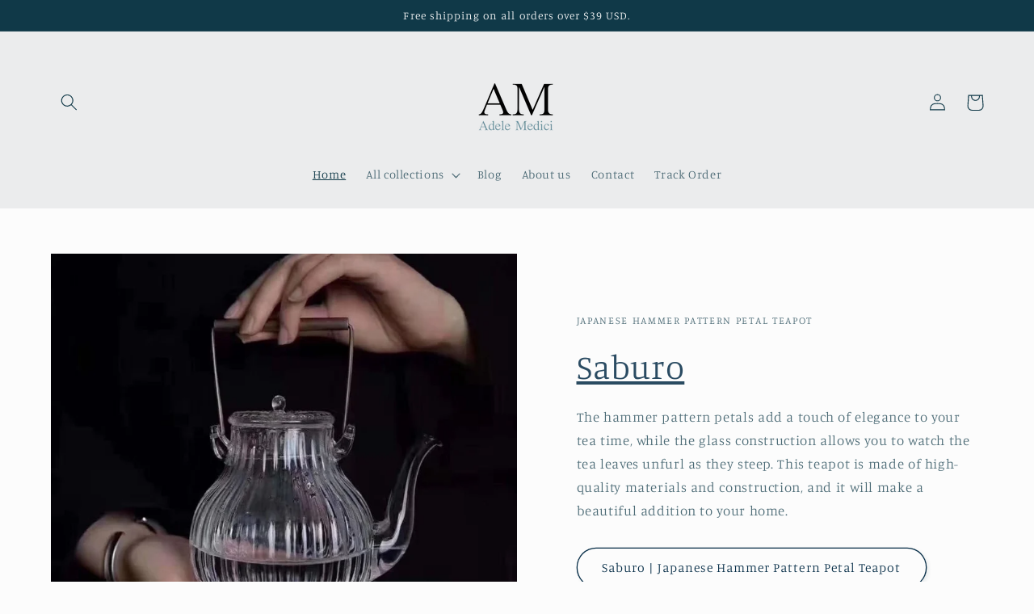

--- FILE ---
content_type: text/html; charset=utf-8
request_url: https://adelemedici.com/
body_size: 25819
content:
<!doctype html>
<html class="no-js" lang="en">
  <head>
    <meta charset="utf-8">
    <meta http-equiv="X-UA-Compatible" content="IE=edge">
    <meta name="viewport" content="width=device-width,initial-scale=1">
    <meta name="theme-color" content="">
    <link rel="canonical" href="https://adelemedici.com/"><link rel="icon" type="image/png" href="//adelemedici.com/cdn/shop/files/AM3232.png?crop=center&height=32&v=1696924462&width=32"><link rel="preconnect" href="https://fonts.shopifycdn.com" crossorigin><title>
      Adele Medici | Fine Tea Utensils &amp; Accessories Crafted in China
</title>

    
      <meta name="description" content="Discover Adele Medici’s collection of handcrafted tea utensils and accessories. Durable, elegant, and inspired by traditional Chinese tea culture.">
    

    

<meta property="og:site_name" content="Adele Medici">
<meta property="og:url" content="https://adelemedici.com/">
<meta property="og:title" content="Adele Medici | Fine Tea Utensils &amp; Accessories Crafted in China">
<meta property="og:type" content="website">
<meta property="og:description" content="Discover Adele Medici’s collection of handcrafted tea utensils and accessories. Durable, elegant, and inspired by traditional Chinese tea culture."><meta property="og:image" content="http://adelemedici.com/cdn/shop/files/AM.png?height=628&pad_color=fff&v=1696924210&width=1200">
  <meta property="og:image:secure_url" content="https://adelemedici.com/cdn/shop/files/AM.png?height=628&pad_color=fff&v=1696924210&width=1200">
  <meta property="og:image:width" content="1200">
  <meta property="og:image:height" content="628"><meta name="twitter:card" content="summary_large_image">
<meta name="twitter:title" content="Adele Medici | Fine Tea Utensils &amp; Accessories Crafted in China">
<meta name="twitter:description" content="Discover Adele Medici’s collection of handcrafted tea utensils and accessories. Durable, elegant, and inspired by traditional Chinese tea culture.">


    <script src="//adelemedici.com/cdn/shop/t/3/assets/constants.js?v=58251544750838685771686926154" defer="defer"></script>
    <script src="//adelemedici.com/cdn/shop/t/3/assets/pubsub.js?v=158357773527763999511686926156" defer="defer"></script>
    <script src="//adelemedici.com/cdn/shop/t/3/assets/global.js?v=139248116715221171191686926155" defer="defer"></script><script src="//adelemedici.com/cdn/shop/t/3/assets/animations.js?v=114255849464433187621686926155" defer="defer"></script><script>window.performance && window.performance.mark && window.performance.mark('shopify.content_for_header.start');</script><meta name="google-site-verification" content="gD7sqaT3hfhx4D3yPABtB4sU7E3NznXbEGqL_BCG8Ok">
<meta id="shopify-digital-wallet" name="shopify-digital-wallet" content="/77412565298/digital_wallets/dialog">
<meta name="shopify-checkout-api-token" content="b359a85ff796c7694ea05ec4a80ceb9a">
<meta id="in-context-paypal-metadata" data-shop-id="77412565298" data-venmo-supported="false" data-environment="production" data-locale="en_US" data-paypal-v4="true" data-currency="USD">
<script async="async" src="/checkouts/internal/preloads.js?locale=en-US"></script>
<script id="shopify-features" type="application/json">{"accessToken":"b359a85ff796c7694ea05ec4a80ceb9a","betas":["rich-media-storefront-analytics"],"domain":"adelemedici.com","predictiveSearch":true,"shopId":77412565298,"locale":"en"}</script>
<script>var Shopify = Shopify || {};
Shopify.shop = "67d5d0.myshopify.com";
Shopify.locale = "en";
Shopify.currency = {"active":"USD","rate":"1.0"};
Shopify.country = "US";
Shopify.theme = {"name":"Studio","id":152502042930,"schema_name":"Studio","schema_version":"10.0.0","theme_store_id":1431,"role":"main"};
Shopify.theme.handle = "null";
Shopify.theme.style = {"id":null,"handle":null};
Shopify.cdnHost = "adelemedici.com/cdn";
Shopify.routes = Shopify.routes || {};
Shopify.routes.root = "/";</script>
<script type="module">!function(o){(o.Shopify=o.Shopify||{}).modules=!0}(window);</script>
<script>!function(o){function n(){var o=[];function n(){o.push(Array.prototype.slice.apply(arguments))}return n.q=o,n}var t=o.Shopify=o.Shopify||{};t.loadFeatures=n(),t.autoloadFeatures=n()}(window);</script>
<script id="shop-js-analytics" type="application/json">{"pageType":"index"}</script>
<script defer="defer" async type="module" src="//adelemedici.com/cdn/shopifycloud/shop-js/modules/v2/client.init-shop-cart-sync_BT-GjEfc.en.esm.js"></script>
<script defer="defer" async type="module" src="//adelemedici.com/cdn/shopifycloud/shop-js/modules/v2/chunk.common_D58fp_Oc.esm.js"></script>
<script defer="defer" async type="module" src="//adelemedici.com/cdn/shopifycloud/shop-js/modules/v2/chunk.modal_xMitdFEc.esm.js"></script>
<script type="module">
  await import("//adelemedici.com/cdn/shopifycloud/shop-js/modules/v2/client.init-shop-cart-sync_BT-GjEfc.en.esm.js");
await import("//adelemedici.com/cdn/shopifycloud/shop-js/modules/v2/chunk.common_D58fp_Oc.esm.js");
await import("//adelemedici.com/cdn/shopifycloud/shop-js/modules/v2/chunk.modal_xMitdFEc.esm.js");

  window.Shopify.SignInWithShop?.initShopCartSync?.({"fedCMEnabled":true,"windoidEnabled":true});

</script>
<script id="__st">var __st={"a":77412565298,"offset":28800,"reqid":"3aeac841-b7c2-42eb-9f20-0ba3ae542ab6-1769331841","pageurl":"adelemedici.com\/","u":"f219bf7a5f50","p":"home"};</script>
<script>window.ShopifyPaypalV4VisibilityTracking = true;</script>
<script id="captcha-bootstrap">!function(){'use strict';const t='contact',e='account',n='new_comment',o=[[t,t],['blogs',n],['comments',n],[t,'customer']],c=[[e,'customer_login'],[e,'guest_login'],[e,'recover_customer_password'],[e,'create_customer']],r=t=>t.map((([t,e])=>`form[action*='/${t}']:not([data-nocaptcha='true']) input[name='form_type'][value='${e}']`)).join(','),a=t=>()=>t?[...document.querySelectorAll(t)].map((t=>t.form)):[];function s(){const t=[...o],e=r(t);return a(e)}const i='password',u='form_key',d=['recaptcha-v3-token','g-recaptcha-response','h-captcha-response',i],f=()=>{try{return window.sessionStorage}catch{return}},m='__shopify_v',_=t=>t.elements[u];function p(t,e,n=!1){try{const o=window.sessionStorage,c=JSON.parse(o.getItem(e)),{data:r}=function(t){const{data:e,action:n}=t;return t[m]||n?{data:e,action:n}:{data:t,action:n}}(c);for(const[e,n]of Object.entries(r))t.elements[e]&&(t.elements[e].value=n);n&&o.removeItem(e)}catch(o){console.error('form repopulation failed',{error:o})}}const l='form_type',E='cptcha';function T(t){t.dataset[E]=!0}const w=window,h=w.document,L='Shopify',v='ce_forms',y='captcha';let A=!1;((t,e)=>{const n=(g='f06e6c50-85a8-45c8-87d0-21a2b65856fe',I='https://cdn.shopify.com/shopifycloud/storefront-forms-hcaptcha/ce_storefront_forms_captcha_hcaptcha.v1.5.2.iife.js',D={infoText:'Protected by hCaptcha',privacyText:'Privacy',termsText:'Terms'},(t,e,n)=>{const o=w[L][v],c=o.bindForm;if(c)return c(t,g,e,D).then(n);var r;o.q.push([[t,g,e,D],n]),r=I,A||(h.body.append(Object.assign(h.createElement('script'),{id:'captcha-provider',async:!0,src:r})),A=!0)});var g,I,D;w[L]=w[L]||{},w[L][v]=w[L][v]||{},w[L][v].q=[],w[L][y]=w[L][y]||{},w[L][y].protect=function(t,e){n(t,void 0,e),T(t)},Object.freeze(w[L][y]),function(t,e,n,w,h,L){const[v,y,A,g]=function(t,e,n){const i=e?o:[],u=t?c:[],d=[...i,...u],f=r(d),m=r(i),_=r(d.filter((([t,e])=>n.includes(e))));return[a(f),a(m),a(_),s()]}(w,h,L),I=t=>{const e=t.target;return e instanceof HTMLFormElement?e:e&&e.form},D=t=>v().includes(t);t.addEventListener('submit',(t=>{const e=I(t);if(!e)return;const n=D(e)&&!e.dataset.hcaptchaBound&&!e.dataset.recaptchaBound,o=_(e),c=g().includes(e)&&(!o||!o.value);(n||c)&&t.preventDefault(),c&&!n&&(function(t){try{if(!f())return;!function(t){const e=f();if(!e)return;const n=_(t);if(!n)return;const o=n.value;o&&e.removeItem(o)}(t);const e=Array.from(Array(32),(()=>Math.random().toString(36)[2])).join('');!function(t,e){_(t)||t.append(Object.assign(document.createElement('input'),{type:'hidden',name:u})),t.elements[u].value=e}(t,e),function(t,e){const n=f();if(!n)return;const o=[...t.querySelectorAll(`input[type='${i}']`)].map((({name:t})=>t)),c=[...d,...o],r={};for(const[a,s]of new FormData(t).entries())c.includes(a)||(r[a]=s);n.setItem(e,JSON.stringify({[m]:1,action:t.action,data:r}))}(t,e)}catch(e){console.error('failed to persist form',e)}}(e),e.submit())}));const S=(t,e)=>{t&&!t.dataset[E]&&(n(t,e.some((e=>e===t))),T(t))};for(const o of['focusin','change'])t.addEventListener(o,(t=>{const e=I(t);D(e)&&S(e,y())}));const B=e.get('form_key'),M=e.get(l),P=B&&M;t.addEventListener('DOMContentLoaded',(()=>{const t=y();if(P)for(const e of t)e.elements[l].value===M&&p(e,B);[...new Set([...A(),...v().filter((t=>'true'===t.dataset.shopifyCaptcha))])].forEach((e=>S(e,t)))}))}(h,new URLSearchParams(w.location.search),n,t,e,['guest_login'])})(!0,!0)}();</script>
<script integrity="sha256-4kQ18oKyAcykRKYeNunJcIwy7WH5gtpwJnB7kiuLZ1E=" data-source-attribution="shopify.loadfeatures" defer="defer" src="//adelemedici.com/cdn/shopifycloud/storefront/assets/storefront/load_feature-a0a9edcb.js" crossorigin="anonymous"></script>
<script data-source-attribution="shopify.dynamic_checkout.dynamic.init">var Shopify=Shopify||{};Shopify.PaymentButton=Shopify.PaymentButton||{isStorefrontPortableWallets:!0,init:function(){window.Shopify.PaymentButton.init=function(){};var t=document.createElement("script");t.src="https://adelemedici.com/cdn/shopifycloud/portable-wallets/latest/portable-wallets.en.js",t.type="module",document.head.appendChild(t)}};
</script>
<script data-source-attribution="shopify.dynamic_checkout.buyer_consent">
  function portableWalletsHideBuyerConsent(e){var t=document.getElementById("shopify-buyer-consent"),n=document.getElementById("shopify-subscription-policy-button");t&&n&&(t.classList.add("hidden"),t.setAttribute("aria-hidden","true"),n.removeEventListener("click",e))}function portableWalletsShowBuyerConsent(e){var t=document.getElementById("shopify-buyer-consent"),n=document.getElementById("shopify-subscription-policy-button");t&&n&&(t.classList.remove("hidden"),t.removeAttribute("aria-hidden"),n.addEventListener("click",e))}window.Shopify?.PaymentButton&&(window.Shopify.PaymentButton.hideBuyerConsent=portableWalletsHideBuyerConsent,window.Shopify.PaymentButton.showBuyerConsent=portableWalletsShowBuyerConsent);
</script>
<script data-source-attribution="shopify.dynamic_checkout.cart.bootstrap">document.addEventListener("DOMContentLoaded",(function(){function t(){return document.querySelector("shopify-accelerated-checkout-cart, shopify-accelerated-checkout")}if(t())Shopify.PaymentButton.init();else{new MutationObserver((function(e,n){t()&&(Shopify.PaymentButton.init(),n.disconnect())})).observe(document.body,{childList:!0,subtree:!0})}}));
</script>
<link id="shopify-accelerated-checkout-styles" rel="stylesheet" media="screen" href="https://adelemedici.com/cdn/shopifycloud/portable-wallets/latest/accelerated-checkout-backwards-compat.css" crossorigin="anonymous">
<style id="shopify-accelerated-checkout-cart">
        #shopify-buyer-consent {
  margin-top: 1em;
  display: inline-block;
  width: 100%;
}

#shopify-buyer-consent.hidden {
  display: none;
}

#shopify-subscription-policy-button {
  background: none;
  border: none;
  padding: 0;
  text-decoration: underline;
  font-size: inherit;
  cursor: pointer;
}

#shopify-subscription-policy-button::before {
  box-shadow: none;
}

      </style>
<script id="sections-script" data-sections="header" defer="defer" src="//adelemedici.com/cdn/shop/t/3/compiled_assets/scripts.js?v=110"></script>
<script>window.performance && window.performance.mark && window.performance.mark('shopify.content_for_header.end');</script>


    <style data-shopify>
      @font-face {
  font-family: Manuale;
  font-weight: 300;
  font-style: normal;
  font-display: swap;
  src: url("//adelemedici.com/cdn/fonts/manuale/manuale_n3.0baac6564b6ed416af2c179e69ad2689bd829f1a.woff2") format("woff2"),
       url("//adelemedici.com/cdn/fonts/manuale/manuale_n3.3b80020a9032b8fdf9b79d72323aacd37cfccc1f.woff") format("woff");
}

      @font-face {
  font-family: Manuale;
  font-weight: 700;
  font-style: normal;
  font-display: swap;
  src: url("//adelemedici.com/cdn/fonts/manuale/manuale_n7.3ba047f22d4f96763fb98130d717aa23f3693e91.woff2") format("woff2"),
       url("//adelemedici.com/cdn/fonts/manuale/manuale_n7.d41567120e3bfda7b74704ba4a90a9bcb1d16998.woff") format("woff");
}

      @font-face {
  font-family: Manuale;
  font-weight: 300;
  font-style: italic;
  font-display: swap;
  src: url("//adelemedici.com/cdn/fonts/manuale/manuale_i3.8cbe945d7f8e216c7231bccf91cc310dd97f8ab7.woff2") format("woff2"),
       url("//adelemedici.com/cdn/fonts/manuale/manuale_i3.b7e6796aef798c07921d6148fdfe101e7b005e4c.woff") format("woff");
}

      @font-face {
  font-family: Manuale;
  font-weight: 700;
  font-style: italic;
  font-display: swap;
  src: url("//adelemedici.com/cdn/fonts/manuale/manuale_i7.3e507417c47b4832577c8acf727857a21bf11116.woff2") format("woff2"),
       url("//adelemedici.com/cdn/fonts/manuale/manuale_i7.eb96031fac61588a1dde990db53eb087563603d7.woff") format("woff");
}

      @font-face {
  font-family: Manuale;
  font-weight: 300;
  font-style: normal;
  font-display: swap;
  src: url("//adelemedici.com/cdn/fonts/manuale/manuale_n3.0baac6564b6ed416af2c179e69ad2689bd829f1a.woff2") format("woff2"),
       url("//adelemedici.com/cdn/fonts/manuale/manuale_n3.3b80020a9032b8fdf9b79d72323aacd37cfccc1f.woff") format("woff");
}


      
        :root,
        .color-background-1 {
          --color-background: 252,252,252;
        
          --gradient-background: #fcfcfc;
        
        --color-foreground: 16,57,72;
        --color-shadow: 16,57,72;
        --color-button: 16,57,72;
        --color-button-text: 252,252,252;
        --color-secondary-button: 252,252,252;
        --color-secondary-button-text: 5,44,70;
        --color-link: 5,44,70;
        --color-badge-foreground: 16,57,72;
        --color-badge-background: 252,252,252;
        --color-badge-border: 16,57,72;
        --payment-terms-background-color: rgb(252 252 252);
      }
      
        
        .color-background-2 {
          --color-background: 235,236,237;
        
          --gradient-background: #ebeced;
        
        --color-foreground: 16,57,72;
        --color-shadow: 16,57,72;
        --color-button: 16,57,72;
        --color-button-text: 235,236,237;
        --color-secondary-button: 235,236,237;
        --color-secondary-button-text: 16,57,72;
        --color-link: 16,57,72;
        --color-badge-foreground: 16,57,72;
        --color-badge-background: 235,236,237;
        --color-badge-border: 16,57,72;
        --payment-terms-background-color: rgb(235 236 237);
      }
      
        
        .color-inverse {
          --color-background: 16,57,72;
        
          --gradient-background: #103948;
        
        --color-foreground: 252,252,252;
        --color-shadow: 16,57,72;
        --color-button: 252,252,252;
        --color-button-text: 16,57,72;
        --color-secondary-button: 16,57,72;
        --color-secondary-button-text: 252,252,252;
        --color-link: 252,252,252;
        --color-badge-foreground: 252,252,252;
        --color-badge-background: 16,57,72;
        --color-badge-border: 252,252,252;
        --payment-terms-background-color: rgb(16 57 72);
      }
      
        
        .color-accent-1 {
          --color-background: 16,57,72;
        
          --gradient-background: #103948;
        
        --color-foreground: 252,252,252;
        --color-shadow: 16,57,72;
        --color-button: 252,252,252;
        --color-button-text: 16,57,72;
        --color-secondary-button: 16,57,72;
        --color-secondary-button-text: 252,252,252;
        --color-link: 252,252,252;
        --color-badge-foreground: 252,252,252;
        --color-badge-background: 16,57,72;
        --color-badge-border: 252,252,252;
        --payment-terms-background-color: rgb(16 57 72);
      }
      
        
        .color-accent-2 {
          --color-background: 16,57,72;
        
          --gradient-background: #103948;
        
        --color-foreground: 252,252,252;
        --color-shadow: 16,57,72;
        --color-button: 252,252,252;
        --color-button-text: 16,57,72;
        --color-secondary-button: 16,57,72;
        --color-secondary-button-text: 252,252,252;
        --color-link: 252,252,252;
        --color-badge-foreground: 252,252,252;
        --color-badge-background: 16,57,72;
        --color-badge-border: 252,252,252;
        --payment-terms-background-color: rgb(16 57 72);
      }
      

      body, .color-background-1, .color-background-2, .color-inverse, .color-accent-1, .color-accent-2 {
        color: rgba(var(--color-foreground), 0.75);
        background-color: rgb(var(--color-background));
      }

      :root {
        --font-body-family: Manuale, serif;
        --font-body-style: normal;
        --font-body-weight: 300;
        --font-body-weight-bold: 600;

        --font-heading-family: Manuale, serif;
        --font-heading-style: normal;
        --font-heading-weight: 300;

        --font-body-scale: 1.05;
        --font-heading-scale: 1.0;

        --media-padding: px;
        --media-border-opacity: 0.1;
        --media-border-width: 0px;
        --media-radius: 0px;
        --media-shadow-opacity: 0.0;
        --media-shadow-horizontal-offset: 0px;
        --media-shadow-vertical-offset: 4px;
        --media-shadow-blur-radius: 5px;
        --media-shadow-visible: 0;

        --page-width: 120rem;
        --page-width-margin: 0rem;

        --product-card-image-padding: 0.0rem;
        --product-card-corner-radius: 0.0rem;
        --product-card-text-alignment: center;
        --product-card-border-width: 0.0rem;
        --product-card-border-opacity: 0.1;
        --product-card-shadow-opacity: 0.0;
        --product-card-shadow-visible: 0;
        --product-card-shadow-horizontal-offset: 0.0rem;
        --product-card-shadow-vertical-offset: 0.4rem;
        --product-card-shadow-blur-radius: 0.5rem;

        --collection-card-image-padding: 0.0rem;
        --collection-card-corner-radius: 0.0rem;
        --collection-card-text-alignment: center;
        --collection-card-border-width: 0.0rem;
        --collection-card-border-opacity: 0.1;
        --collection-card-shadow-opacity: 0.0;
        --collection-card-shadow-visible: 0;
        --collection-card-shadow-horizontal-offset: 0.0rem;
        --collection-card-shadow-vertical-offset: 0.4rem;
        --collection-card-shadow-blur-radius: 0.5rem;

        --blog-card-image-padding: 0.0rem;
        --blog-card-corner-radius: 0.0rem;
        --blog-card-text-alignment: center;
        --blog-card-border-width: 0.0rem;
        --blog-card-border-opacity: 0.1;
        --blog-card-shadow-opacity: 0.0;
        --blog-card-shadow-visible: 0;
        --blog-card-shadow-horizontal-offset: 0.0rem;
        --blog-card-shadow-vertical-offset: 0.4rem;
        --blog-card-shadow-blur-radius: 0.5rem;

        --badge-corner-radius: 4.0rem;

        --popup-border-width: 0px;
        --popup-border-opacity: 0.1;
        --popup-corner-radius: 0px;
        --popup-shadow-opacity: 0.1;
        --popup-shadow-horizontal-offset: 6px;
        --popup-shadow-vertical-offset: 6px;
        --popup-shadow-blur-radius: 25px;

        --drawer-border-width: 1px;
        --drawer-border-opacity: 0.1;
        --drawer-shadow-opacity: 0.0;
        --drawer-shadow-horizontal-offset: 0px;
        --drawer-shadow-vertical-offset: 4px;
        --drawer-shadow-blur-radius: 5px;

        --spacing-sections-desktop: 0px;
        --spacing-sections-mobile: 0px;

        --grid-desktop-vertical-spacing: 40px;
        --grid-desktop-horizontal-spacing: 40px;
        --grid-mobile-vertical-spacing: 20px;
        --grid-mobile-horizontal-spacing: 20px;

        --text-boxes-border-opacity: 0.1;
        --text-boxes-border-width: 0px;
        --text-boxes-radius: 0px;
        --text-boxes-shadow-opacity: 0.0;
        --text-boxes-shadow-visible: 0;
        --text-boxes-shadow-horizontal-offset: 0px;
        --text-boxes-shadow-vertical-offset: 4px;
        --text-boxes-shadow-blur-radius: 5px;

        --buttons-radius: 40px;
        --buttons-radius-outset: 41px;
        --buttons-border-width: 1px;
        --buttons-border-opacity: 1.0;
        --buttons-shadow-opacity: 0.1;
        --buttons-shadow-visible: 1;
        --buttons-shadow-horizontal-offset: 2px;
        --buttons-shadow-vertical-offset: 2px;
        --buttons-shadow-blur-radius: 5px;
        --buttons-border-offset: 0.3px;

        --inputs-radius: 2px;
        --inputs-border-width: 1px;
        --inputs-border-opacity: 0.15;
        --inputs-shadow-opacity: 0.05;
        --inputs-shadow-horizontal-offset: 2px;
        --inputs-margin-offset: 2px;
        --inputs-shadow-vertical-offset: 2px;
        --inputs-shadow-blur-radius: 5px;
        --inputs-radius-outset: 3px;

        --variant-pills-radius: 40px;
        --variant-pills-border-width: 1px;
        --variant-pills-border-opacity: 0.55;
        --variant-pills-shadow-opacity: 0.0;
        --variant-pills-shadow-horizontal-offset: 0px;
        --variant-pills-shadow-vertical-offset: 4px;
        --variant-pills-shadow-blur-radius: 5px;
      }

      *,
      *::before,
      *::after {
        box-sizing: inherit;
      }

      html {
        box-sizing: border-box;
        font-size: calc(var(--font-body-scale) * 62.5%);
        height: 100%;
      }

      body {
        display: grid;
        grid-template-rows: auto auto 1fr auto;
        grid-template-columns: 100%;
        min-height: 100%;
        margin: 0;
        font-size: 1.5rem;
        letter-spacing: 0.06rem;
        line-height: calc(1 + 0.8 / var(--font-body-scale));
        font-family: var(--font-body-family);
        font-style: var(--font-body-style);
        font-weight: var(--font-body-weight);
      }

      @media screen and (min-width: 750px) {
        body {
          font-size: 1.6rem;
        }
      }
    </style>

    <link href="//adelemedici.com/cdn/shop/t/3/assets/base.css?v=117828829876360325261686926156" rel="stylesheet" type="text/css" media="all" />
<link rel="preload" as="font" href="//adelemedici.com/cdn/fonts/manuale/manuale_n3.0baac6564b6ed416af2c179e69ad2689bd829f1a.woff2" type="font/woff2" crossorigin><link rel="preload" as="font" href="//adelemedici.com/cdn/fonts/manuale/manuale_n3.0baac6564b6ed416af2c179e69ad2689bd829f1a.woff2" type="font/woff2" crossorigin><link
        rel="stylesheet"
        href="//adelemedici.com/cdn/shop/t/3/assets/component-predictive-search.css?v=118923337488134913561686926155"
        media="print"
        onload="this.media='all'"
      ><script>
      document.documentElement.className = document.documentElement.className.replace('no-js', 'js');
      if (Shopify.designMode) {
        document.documentElement.classList.add('shopify-design-mode');
      }
    </script>
  <link href="https://monorail-edge.shopifysvc.com" rel="dns-prefetch">
<script>(function(){if ("sendBeacon" in navigator && "performance" in window) {try {var session_token_from_headers = performance.getEntriesByType('navigation')[0].serverTiming.find(x => x.name == '_s').description;} catch {var session_token_from_headers = undefined;}var session_cookie_matches = document.cookie.match(/_shopify_s=([^;]*)/);var session_token_from_cookie = session_cookie_matches && session_cookie_matches.length === 2 ? session_cookie_matches[1] : "";var session_token = session_token_from_headers || session_token_from_cookie || "";function handle_abandonment_event(e) {var entries = performance.getEntries().filter(function(entry) {return /monorail-edge.shopifysvc.com/.test(entry.name);});if (!window.abandonment_tracked && entries.length === 0) {window.abandonment_tracked = true;var currentMs = Date.now();var navigation_start = performance.timing.navigationStart;var payload = {shop_id: 77412565298,url: window.location.href,navigation_start,duration: currentMs - navigation_start,session_token,page_type: "index"};window.navigator.sendBeacon("https://monorail-edge.shopifysvc.com/v1/produce", JSON.stringify({schema_id: "online_store_buyer_site_abandonment/1.1",payload: payload,metadata: {event_created_at_ms: currentMs,event_sent_at_ms: currentMs}}));}}window.addEventListener('pagehide', handle_abandonment_event);}}());</script>
<script id="web-pixels-manager-setup">(function e(e,d,r,n,o){if(void 0===o&&(o={}),!Boolean(null===(a=null===(i=window.Shopify)||void 0===i?void 0:i.analytics)||void 0===a?void 0:a.replayQueue)){var i,a;window.Shopify=window.Shopify||{};var t=window.Shopify;t.analytics=t.analytics||{};var s=t.analytics;s.replayQueue=[],s.publish=function(e,d,r){return s.replayQueue.push([e,d,r]),!0};try{self.performance.mark("wpm:start")}catch(e){}var l=function(){var e={modern:/Edge?\/(1{2}[4-9]|1[2-9]\d|[2-9]\d{2}|\d{4,})\.\d+(\.\d+|)|Firefox\/(1{2}[4-9]|1[2-9]\d|[2-9]\d{2}|\d{4,})\.\d+(\.\d+|)|Chrom(ium|e)\/(9{2}|\d{3,})\.\d+(\.\d+|)|(Maci|X1{2}).+ Version\/(15\.\d+|(1[6-9]|[2-9]\d|\d{3,})\.\d+)([,.]\d+|)( \(\w+\)|)( Mobile\/\w+|) Safari\/|Chrome.+OPR\/(9{2}|\d{3,})\.\d+\.\d+|(CPU[ +]OS|iPhone[ +]OS|CPU[ +]iPhone|CPU IPhone OS|CPU iPad OS)[ +]+(15[._]\d+|(1[6-9]|[2-9]\d|\d{3,})[._]\d+)([._]\d+|)|Android:?[ /-](13[3-9]|1[4-9]\d|[2-9]\d{2}|\d{4,})(\.\d+|)(\.\d+|)|Android.+Firefox\/(13[5-9]|1[4-9]\d|[2-9]\d{2}|\d{4,})\.\d+(\.\d+|)|Android.+Chrom(ium|e)\/(13[3-9]|1[4-9]\d|[2-9]\d{2}|\d{4,})\.\d+(\.\d+|)|SamsungBrowser\/([2-9]\d|\d{3,})\.\d+/,legacy:/Edge?\/(1[6-9]|[2-9]\d|\d{3,})\.\d+(\.\d+|)|Firefox\/(5[4-9]|[6-9]\d|\d{3,})\.\d+(\.\d+|)|Chrom(ium|e)\/(5[1-9]|[6-9]\d|\d{3,})\.\d+(\.\d+|)([\d.]+$|.*Safari\/(?![\d.]+ Edge\/[\d.]+$))|(Maci|X1{2}).+ Version\/(10\.\d+|(1[1-9]|[2-9]\d|\d{3,})\.\d+)([,.]\d+|)( \(\w+\)|)( Mobile\/\w+|) Safari\/|Chrome.+OPR\/(3[89]|[4-9]\d|\d{3,})\.\d+\.\d+|(CPU[ +]OS|iPhone[ +]OS|CPU[ +]iPhone|CPU IPhone OS|CPU iPad OS)[ +]+(10[._]\d+|(1[1-9]|[2-9]\d|\d{3,})[._]\d+)([._]\d+|)|Android:?[ /-](13[3-9]|1[4-9]\d|[2-9]\d{2}|\d{4,})(\.\d+|)(\.\d+|)|Mobile Safari.+OPR\/([89]\d|\d{3,})\.\d+\.\d+|Android.+Firefox\/(13[5-9]|1[4-9]\d|[2-9]\d{2}|\d{4,})\.\d+(\.\d+|)|Android.+Chrom(ium|e)\/(13[3-9]|1[4-9]\d|[2-9]\d{2}|\d{4,})\.\d+(\.\d+|)|Android.+(UC? ?Browser|UCWEB|U3)[ /]?(15\.([5-9]|\d{2,})|(1[6-9]|[2-9]\d|\d{3,})\.\d+)\.\d+|SamsungBrowser\/(5\.\d+|([6-9]|\d{2,})\.\d+)|Android.+MQ{2}Browser\/(14(\.(9|\d{2,})|)|(1[5-9]|[2-9]\d|\d{3,})(\.\d+|))(\.\d+|)|K[Aa][Ii]OS\/(3\.\d+|([4-9]|\d{2,})\.\d+)(\.\d+|)/},d=e.modern,r=e.legacy,n=navigator.userAgent;return n.match(d)?"modern":n.match(r)?"legacy":"unknown"}(),u="modern"===l?"modern":"legacy",c=(null!=n?n:{modern:"",legacy:""})[u],f=function(e){return[e.baseUrl,"/wpm","/b",e.hashVersion,"modern"===e.buildTarget?"m":"l",".js"].join("")}({baseUrl:d,hashVersion:r,buildTarget:u}),m=function(e){var d=e.version,r=e.bundleTarget,n=e.surface,o=e.pageUrl,i=e.monorailEndpoint;return{emit:function(e){var a=e.status,t=e.errorMsg,s=(new Date).getTime(),l=JSON.stringify({metadata:{event_sent_at_ms:s},events:[{schema_id:"web_pixels_manager_load/3.1",payload:{version:d,bundle_target:r,page_url:o,status:a,surface:n,error_msg:t},metadata:{event_created_at_ms:s}}]});if(!i)return console&&console.warn&&console.warn("[Web Pixels Manager] No Monorail endpoint provided, skipping logging."),!1;try{return self.navigator.sendBeacon.bind(self.navigator)(i,l)}catch(e){}var u=new XMLHttpRequest;try{return u.open("POST",i,!0),u.setRequestHeader("Content-Type","text/plain"),u.send(l),!0}catch(e){return console&&console.warn&&console.warn("[Web Pixels Manager] Got an unhandled error while logging to Monorail."),!1}}}}({version:r,bundleTarget:l,surface:e.surface,pageUrl:self.location.href,monorailEndpoint:e.monorailEndpoint});try{o.browserTarget=l,function(e){var d=e.src,r=e.async,n=void 0===r||r,o=e.onload,i=e.onerror,a=e.sri,t=e.scriptDataAttributes,s=void 0===t?{}:t,l=document.createElement("script"),u=document.querySelector("head"),c=document.querySelector("body");if(l.async=n,l.src=d,a&&(l.integrity=a,l.crossOrigin="anonymous"),s)for(var f in s)if(Object.prototype.hasOwnProperty.call(s,f))try{l.dataset[f]=s[f]}catch(e){}if(o&&l.addEventListener("load",o),i&&l.addEventListener("error",i),u)u.appendChild(l);else{if(!c)throw new Error("Did not find a head or body element to append the script");c.appendChild(l)}}({src:f,async:!0,onload:function(){if(!function(){var e,d;return Boolean(null===(d=null===(e=window.Shopify)||void 0===e?void 0:e.analytics)||void 0===d?void 0:d.initialized)}()){var d=window.webPixelsManager.init(e)||void 0;if(d){var r=window.Shopify.analytics;r.replayQueue.forEach((function(e){var r=e[0],n=e[1],o=e[2];d.publishCustomEvent(r,n,o)})),r.replayQueue=[],r.publish=d.publishCustomEvent,r.visitor=d.visitor,r.initialized=!0}}},onerror:function(){return m.emit({status:"failed",errorMsg:"".concat(f," has failed to load")})},sri:function(e){var d=/^sha384-[A-Za-z0-9+/=]+$/;return"string"==typeof e&&d.test(e)}(c)?c:"",scriptDataAttributes:o}),m.emit({status:"loading"})}catch(e){m.emit({status:"failed",errorMsg:(null==e?void 0:e.message)||"Unknown error"})}}})({shopId: 77412565298,storefrontBaseUrl: "https://adelemedici.com",extensionsBaseUrl: "https://extensions.shopifycdn.com/cdn/shopifycloud/web-pixels-manager",monorailEndpoint: "https://monorail-edge.shopifysvc.com/unstable/produce_batch",surface: "storefront-renderer",enabledBetaFlags: ["2dca8a86"],webPixelsConfigList: [{"id":"795312434","configuration":"{\"config\":\"{\\\"pixel_id\\\":\\\"G-PQ6NX3QMBS\\\",\\\"target_country\\\":\\\"US\\\",\\\"gtag_events\\\":[{\\\"type\\\":\\\"purchase\\\",\\\"action_label\\\":\\\"G-PQ6NX3QMBS\\\"},{\\\"type\\\":\\\"page_view\\\",\\\"action_label\\\":\\\"G-PQ6NX3QMBS\\\"},{\\\"type\\\":\\\"view_item\\\",\\\"action_label\\\":\\\"G-PQ6NX3QMBS\\\"},{\\\"type\\\":\\\"search\\\",\\\"action_label\\\":\\\"G-PQ6NX3QMBS\\\"},{\\\"type\\\":\\\"add_to_cart\\\",\\\"action_label\\\":\\\"G-PQ6NX3QMBS\\\"},{\\\"type\\\":\\\"begin_checkout\\\",\\\"action_label\\\":\\\"G-PQ6NX3QMBS\\\"},{\\\"type\\\":\\\"add_payment_info\\\",\\\"action_label\\\":\\\"G-PQ6NX3QMBS\\\"}],\\\"enable_monitoring_mode\\\":false}\"}","eventPayloadVersion":"v1","runtimeContext":"OPEN","scriptVersion":"b2a88bafab3e21179ed38636efcd8a93","type":"APP","apiClientId":1780363,"privacyPurposes":[],"dataSharingAdjustments":{"protectedCustomerApprovalScopes":["read_customer_address","read_customer_email","read_customer_name","read_customer_personal_data","read_customer_phone"]}},{"id":"shopify-app-pixel","configuration":"{}","eventPayloadVersion":"v1","runtimeContext":"STRICT","scriptVersion":"0450","apiClientId":"shopify-pixel","type":"APP","privacyPurposes":["ANALYTICS","MARKETING"]},{"id":"shopify-custom-pixel","eventPayloadVersion":"v1","runtimeContext":"LAX","scriptVersion":"0450","apiClientId":"shopify-pixel","type":"CUSTOM","privacyPurposes":["ANALYTICS","MARKETING"]}],isMerchantRequest: false,initData: {"shop":{"name":"Adele Medici","paymentSettings":{"currencyCode":"USD"},"myshopifyDomain":"67d5d0.myshopify.com","countryCode":"CN","storefrontUrl":"https:\/\/adelemedici.com"},"customer":null,"cart":null,"checkout":null,"productVariants":[],"purchasingCompany":null},},"https://adelemedici.com/cdn","fcfee988w5aeb613cpc8e4bc33m6693e112",{"modern":"","legacy":""},{"shopId":"77412565298","storefrontBaseUrl":"https:\/\/adelemedici.com","extensionBaseUrl":"https:\/\/extensions.shopifycdn.com\/cdn\/shopifycloud\/web-pixels-manager","surface":"storefront-renderer","enabledBetaFlags":"[\"2dca8a86\"]","isMerchantRequest":"false","hashVersion":"fcfee988w5aeb613cpc8e4bc33m6693e112","publish":"custom","events":"[[\"page_viewed\",{}]]"});</script><script>
  window.ShopifyAnalytics = window.ShopifyAnalytics || {};
  window.ShopifyAnalytics.meta = window.ShopifyAnalytics.meta || {};
  window.ShopifyAnalytics.meta.currency = 'USD';
  var meta = {"page":{"pageType":"home","requestId":"3aeac841-b7c2-42eb-9f20-0ba3ae542ab6-1769331841"}};
  for (var attr in meta) {
    window.ShopifyAnalytics.meta[attr] = meta[attr];
  }
</script>
<script class="analytics">
  (function () {
    var customDocumentWrite = function(content) {
      var jquery = null;

      if (window.jQuery) {
        jquery = window.jQuery;
      } else if (window.Checkout && window.Checkout.$) {
        jquery = window.Checkout.$;
      }

      if (jquery) {
        jquery('body').append(content);
      }
    };

    var hasLoggedConversion = function(token) {
      if (token) {
        return document.cookie.indexOf('loggedConversion=' + token) !== -1;
      }
      return false;
    }

    var setCookieIfConversion = function(token) {
      if (token) {
        var twoMonthsFromNow = new Date(Date.now());
        twoMonthsFromNow.setMonth(twoMonthsFromNow.getMonth() + 2);

        document.cookie = 'loggedConversion=' + token + '; expires=' + twoMonthsFromNow;
      }
    }

    var trekkie = window.ShopifyAnalytics.lib = window.trekkie = window.trekkie || [];
    if (trekkie.integrations) {
      return;
    }
    trekkie.methods = [
      'identify',
      'page',
      'ready',
      'track',
      'trackForm',
      'trackLink'
    ];
    trekkie.factory = function(method) {
      return function() {
        var args = Array.prototype.slice.call(arguments);
        args.unshift(method);
        trekkie.push(args);
        return trekkie;
      };
    };
    for (var i = 0; i < trekkie.methods.length; i++) {
      var key = trekkie.methods[i];
      trekkie[key] = trekkie.factory(key);
    }
    trekkie.load = function(config) {
      trekkie.config = config || {};
      trekkie.config.initialDocumentCookie = document.cookie;
      var first = document.getElementsByTagName('script')[0];
      var script = document.createElement('script');
      script.type = 'text/javascript';
      script.onerror = function(e) {
        var scriptFallback = document.createElement('script');
        scriptFallback.type = 'text/javascript';
        scriptFallback.onerror = function(error) {
                var Monorail = {
      produce: function produce(monorailDomain, schemaId, payload) {
        var currentMs = new Date().getTime();
        var event = {
          schema_id: schemaId,
          payload: payload,
          metadata: {
            event_created_at_ms: currentMs,
            event_sent_at_ms: currentMs
          }
        };
        return Monorail.sendRequest("https://" + monorailDomain + "/v1/produce", JSON.stringify(event));
      },
      sendRequest: function sendRequest(endpointUrl, payload) {
        // Try the sendBeacon API
        if (window && window.navigator && typeof window.navigator.sendBeacon === 'function' && typeof window.Blob === 'function' && !Monorail.isIos12()) {
          var blobData = new window.Blob([payload], {
            type: 'text/plain'
          });

          if (window.navigator.sendBeacon(endpointUrl, blobData)) {
            return true;
          } // sendBeacon was not successful

        } // XHR beacon

        var xhr = new XMLHttpRequest();

        try {
          xhr.open('POST', endpointUrl);
          xhr.setRequestHeader('Content-Type', 'text/plain');
          xhr.send(payload);
        } catch (e) {
          console.log(e);
        }

        return false;
      },
      isIos12: function isIos12() {
        return window.navigator.userAgent.lastIndexOf('iPhone; CPU iPhone OS 12_') !== -1 || window.navigator.userAgent.lastIndexOf('iPad; CPU OS 12_') !== -1;
      }
    };
    Monorail.produce('monorail-edge.shopifysvc.com',
      'trekkie_storefront_load_errors/1.1',
      {shop_id: 77412565298,
      theme_id: 152502042930,
      app_name: "storefront",
      context_url: window.location.href,
      source_url: "//adelemedici.com/cdn/s/trekkie.storefront.8d95595f799fbf7e1d32231b9a28fd43b70c67d3.min.js"});

        };
        scriptFallback.async = true;
        scriptFallback.src = '//adelemedici.com/cdn/s/trekkie.storefront.8d95595f799fbf7e1d32231b9a28fd43b70c67d3.min.js';
        first.parentNode.insertBefore(scriptFallback, first);
      };
      script.async = true;
      script.src = '//adelemedici.com/cdn/s/trekkie.storefront.8d95595f799fbf7e1d32231b9a28fd43b70c67d3.min.js';
      first.parentNode.insertBefore(script, first);
    };
    trekkie.load(
      {"Trekkie":{"appName":"storefront","development":false,"defaultAttributes":{"shopId":77412565298,"isMerchantRequest":null,"themeId":152502042930,"themeCityHash":"18240807015424167531","contentLanguage":"en","currency":"USD","eventMetadataId":"f3b4c936-5b4c-4a31-a228-8b17aaa6e9a0"},"isServerSideCookieWritingEnabled":true,"monorailRegion":"shop_domain","enabledBetaFlags":["65f19447"]},"Session Attribution":{},"S2S":{"facebookCapiEnabled":false,"source":"trekkie-storefront-renderer","apiClientId":580111}}
    );

    var loaded = false;
    trekkie.ready(function() {
      if (loaded) return;
      loaded = true;

      window.ShopifyAnalytics.lib = window.trekkie;

      var originalDocumentWrite = document.write;
      document.write = customDocumentWrite;
      try { window.ShopifyAnalytics.merchantGoogleAnalytics.call(this); } catch(error) {};
      document.write = originalDocumentWrite;

      window.ShopifyAnalytics.lib.page(null,{"pageType":"home","requestId":"3aeac841-b7c2-42eb-9f20-0ba3ae542ab6-1769331841","shopifyEmitted":true});

      var match = window.location.pathname.match(/checkouts\/(.+)\/(thank_you|post_purchase)/)
      var token = match? match[1]: undefined;
      if (!hasLoggedConversion(token)) {
        setCookieIfConversion(token);
        
      }
    });


        var eventsListenerScript = document.createElement('script');
        eventsListenerScript.async = true;
        eventsListenerScript.src = "//adelemedici.com/cdn/shopifycloud/storefront/assets/shop_events_listener-3da45d37.js";
        document.getElementsByTagName('head')[0].appendChild(eventsListenerScript);

})();</script>
<script
  defer
  src="https://adelemedici.com/cdn/shopifycloud/perf-kit/shopify-perf-kit-3.0.4.min.js"
  data-application="storefront-renderer"
  data-shop-id="77412565298"
  data-render-region="gcp-us-east1"
  data-page-type="index"
  data-theme-instance-id="152502042930"
  data-theme-name="Studio"
  data-theme-version="10.0.0"
  data-monorail-region="shop_domain"
  data-resource-timing-sampling-rate="10"
  data-shs="true"
  data-shs-beacon="true"
  data-shs-export-with-fetch="true"
  data-shs-logs-sample-rate="1"
  data-shs-beacon-endpoint="https://adelemedici.com/api/collect"
></script>
</head>

  <body class="gradient">
    <a class="skip-to-content-link button visually-hidden" href="#MainContent">
      Skip to content
    </a><!-- BEGIN sections: header-group -->
<div id="shopify-section-sections--19539138674994__announcement-bar" class="shopify-section shopify-section-group-header-group announcement-bar-section"><link href="//adelemedici.com/cdn/shop/t/3/assets/component-slideshow.css?v=83743227411799112781686926156" rel="stylesheet" type="text/css" media="all" />
<link href="//adelemedici.com/cdn/shop/t/3/assets/component-slider.css?v=142503135496229589681686926155" rel="stylesheet" type="text/css" media="all" />

<div
  class="utility-bar color-accent-1 gradient utility-bar--bottom-border"
  
><div class="announcement-bar" role="region" aria-label="Announcement" ><div class="page-width">
            <p class="announcement-bar__message h5">
              <span>Free shipping on all orders over $39 USD.</span></p>
          </div></div></div>


</div><div id="shopify-section-sections--19539138674994__header" class="shopify-section shopify-section-group-header-group section-header"><link rel="stylesheet" href="//adelemedici.com/cdn/shop/t/3/assets/component-list-menu.css?v=151968516119678728991686926156" media="print" onload="this.media='all'">
<link rel="stylesheet" href="//adelemedici.com/cdn/shop/t/3/assets/component-search.css?v=130382253973794904871686926155" media="print" onload="this.media='all'">
<link rel="stylesheet" href="//adelemedici.com/cdn/shop/t/3/assets/component-menu-drawer.css?v=160161990486659892291686926155" media="print" onload="this.media='all'">
<link rel="stylesheet" href="//adelemedici.com/cdn/shop/t/3/assets/component-cart-notification.css?v=54116361853792938221686926154" media="print" onload="this.media='all'">
<link rel="stylesheet" href="//adelemedici.com/cdn/shop/t/3/assets/component-cart-items.css?v=4628327769354762111686926156" media="print" onload="this.media='all'"><link rel="stylesheet" href="//adelemedici.com/cdn/shop/t/3/assets/component-price.css?v=65402837579211014041686926155" media="print" onload="this.media='all'">
  <link rel="stylesheet" href="//adelemedici.com/cdn/shop/t/3/assets/component-loading-overlay.css?v=43236910203777044501686926157" media="print" onload="this.media='all'"><noscript><link href="//adelemedici.com/cdn/shop/t/3/assets/component-list-menu.css?v=151968516119678728991686926156" rel="stylesheet" type="text/css" media="all" /></noscript>
<noscript><link href="//adelemedici.com/cdn/shop/t/3/assets/component-search.css?v=130382253973794904871686926155" rel="stylesheet" type="text/css" media="all" /></noscript>
<noscript><link href="//adelemedici.com/cdn/shop/t/3/assets/component-menu-drawer.css?v=160161990486659892291686926155" rel="stylesheet" type="text/css" media="all" /></noscript>
<noscript><link href="//adelemedici.com/cdn/shop/t/3/assets/component-cart-notification.css?v=54116361853792938221686926154" rel="stylesheet" type="text/css" media="all" /></noscript>
<noscript><link href="//adelemedici.com/cdn/shop/t/3/assets/component-cart-items.css?v=4628327769354762111686926156" rel="stylesheet" type="text/css" media="all" /></noscript>

<style>
  header-drawer {
    justify-self: start;
    margin-left: -1.2rem;
  }@media screen and (min-width: 990px) {
      header-drawer {
        display: none;
      }
    }.menu-drawer-container {
    display: flex;
  }

  .list-menu {
    list-style: none;
    padding: 0;
    margin: 0;
  }

  .list-menu--inline {
    display: inline-flex;
    flex-wrap: wrap;
  }

  summary.list-menu__item {
    padding-right: 2.7rem;
  }

  .list-menu__item {
    display: flex;
    align-items: center;
    line-height: calc(1 + 0.3 / var(--font-body-scale));
  }

  .list-menu__item--link {
    text-decoration: none;
    padding-bottom: 1rem;
    padding-top: 1rem;
    line-height: calc(1 + 0.8 / var(--font-body-scale));
  }

  @media screen and (min-width: 750px) {
    .list-menu__item--link {
      padding-bottom: 0.5rem;
      padding-top: 0.5rem;
    }
  }
</style><style data-shopify>.header {
    padding-top: 10px;
    padding-bottom: 10px;
  }

  .section-header {
    position: sticky; /* This is for fixing a Safari z-index issue. PR #2147 */
    margin-bottom: 15px;
  }

  @media screen and (min-width: 750px) {
    .section-header {
      margin-bottom: 20px;
    }
  }

  @media screen and (min-width: 990px) {
    .header {
      padding-top: 20px;
      padding-bottom: 20px;
    }
  }</style><script src="//adelemedici.com/cdn/shop/t/3/assets/details-disclosure.js?v=13653116266235556501686926156" defer="defer"></script>
<script src="//adelemedici.com/cdn/shop/t/3/assets/details-modal.js?v=25581673532751508451686926156" defer="defer"></script>
<script src="//adelemedici.com/cdn/shop/t/3/assets/cart-notification.js?v=133508293167896966491686926155" defer="defer"></script>
<script src="//adelemedici.com/cdn/shop/t/3/assets/search-form.js?v=133129549252120666541686926155" defer="defer"></script><svg xmlns="http://www.w3.org/2000/svg" class="hidden">
  <symbol id="icon-search" viewbox="0 0 18 19" fill="none">
    <path fill-rule="evenodd" clip-rule="evenodd" d="M11.03 11.68A5.784 5.784 0 112.85 3.5a5.784 5.784 0 018.18 8.18zm.26 1.12a6.78 6.78 0 11.72-.7l5.4 5.4a.5.5 0 11-.71.7l-5.41-5.4z" fill="currentColor"/>
  </symbol>

  <symbol id="icon-reset" class="icon icon-close"  fill="none" viewBox="0 0 18 18" stroke="currentColor">
    <circle r="8.5" cy="9" cx="9" stroke-opacity="0.2"/>
    <path d="M6.82972 6.82915L1.17193 1.17097" stroke-linecap="round" stroke-linejoin="round" transform="translate(5 5)"/>
    <path d="M1.22896 6.88502L6.77288 1.11523" stroke-linecap="round" stroke-linejoin="round" transform="translate(5 5)"/>
  </symbol>

  <symbol id="icon-close" class="icon icon-close" fill="none" viewBox="0 0 18 17">
    <path d="M.865 15.978a.5.5 0 00.707.707l7.433-7.431 7.579 7.282a.501.501 0 00.846-.37.5.5 0 00-.153-.351L9.712 8.546l7.417-7.416a.5.5 0 10-.707-.708L8.991 7.853 1.413.573a.5.5 0 10-.693.72l7.563 7.268-7.418 7.417z" fill="currentColor">
  </symbol>
</svg><sticky-header data-sticky-type="always" class="header-wrapper color-background-2 gradient"><header class="header header--top-center header--mobile-center page-width header--has-menu header--has-account">

<header-drawer data-breakpoint="tablet">
  <details id="Details-menu-drawer-container" class="menu-drawer-container">
    <summary
      class="header__icon header__icon--menu header__icon--summary link focus-inset"
      aria-label="Menu"
    >
      <span>
        <svg
  xmlns="http://www.w3.org/2000/svg"
  aria-hidden="true"
  focusable="false"
  class="icon icon-hamburger"
  fill="none"
  viewBox="0 0 18 16"
>
  <path d="M1 .5a.5.5 0 100 1h15.71a.5.5 0 000-1H1zM.5 8a.5.5 0 01.5-.5h15.71a.5.5 0 010 1H1A.5.5 0 01.5 8zm0 7a.5.5 0 01.5-.5h15.71a.5.5 0 010 1H1a.5.5 0 01-.5-.5z" fill="currentColor">
</svg>

        <svg
  xmlns="http://www.w3.org/2000/svg"
  aria-hidden="true"
  focusable="false"
  class="icon icon-close"
  fill="none"
  viewBox="0 0 18 17"
>
  <path d="M.865 15.978a.5.5 0 00.707.707l7.433-7.431 7.579 7.282a.501.501 0 00.846-.37.5.5 0 00-.153-.351L9.712 8.546l7.417-7.416a.5.5 0 10-.707-.708L8.991 7.853 1.413.573a.5.5 0 10-.693.72l7.563 7.268-7.418 7.417z" fill="currentColor">
</svg>

      </span>
    </summary>
    <div id="menu-drawer" class="gradient menu-drawer motion-reduce">
      <div class="menu-drawer__inner-container">
        <div class="menu-drawer__navigation-container">
          <nav class="menu-drawer__navigation">
            <ul class="menu-drawer__menu has-submenu list-menu" role="list"><li><a
                      id="HeaderDrawer-home"
                      href="/"
                      class="menu-drawer__menu-item list-menu__item link link--text focus-inset menu-drawer__menu-item--active"
                      
                        aria-current="page"
                      
                    >
                      Home
                    </a></li><li><details id="Details-menu-drawer-menu-item-2">
                      <summary
                        id="HeaderDrawer-all-collections"
                        class="menu-drawer__menu-item list-menu__item link link--text focus-inset"
                      >
                        All collections
                        <svg
  viewBox="0 0 14 10"
  fill="none"
  aria-hidden="true"
  focusable="false"
  class="icon icon-arrow"
  xmlns="http://www.w3.org/2000/svg"
>
  <path fill-rule="evenodd" clip-rule="evenodd" d="M8.537.808a.5.5 0 01.817-.162l4 4a.5.5 0 010 .708l-4 4a.5.5 0 11-.708-.708L11.793 5.5H1a.5.5 0 010-1h10.793L8.646 1.354a.5.5 0 01-.109-.546z" fill="currentColor">
</svg>

                        <svg aria-hidden="true" focusable="false" class="icon icon-caret" viewBox="0 0 10 6">
  <path fill-rule="evenodd" clip-rule="evenodd" d="M9.354.646a.5.5 0 00-.708 0L5 4.293 1.354.646a.5.5 0 00-.708.708l4 4a.5.5 0 00.708 0l4-4a.5.5 0 000-.708z" fill="currentColor">
</svg>

                      </summary>
                      <div
                        id="link-all-collections"
                        class="menu-drawer__submenu has-submenu gradient motion-reduce"
                        tabindex="-1"
                      >
                        <div class="menu-drawer__inner-submenu">
                          <button class="menu-drawer__close-button link link--text focus-inset" aria-expanded="true">
                            <svg
  viewBox="0 0 14 10"
  fill="none"
  aria-hidden="true"
  focusable="false"
  class="icon icon-arrow"
  xmlns="http://www.w3.org/2000/svg"
>
  <path fill-rule="evenodd" clip-rule="evenodd" d="M8.537.808a.5.5 0 01.817-.162l4 4a.5.5 0 010 .708l-4 4a.5.5 0 11-.708-.708L11.793 5.5H1a.5.5 0 010-1h10.793L8.646 1.354a.5.5 0 01-.109-.546z" fill="currentColor">
</svg>

                            All collections
                          </button>
                          <ul class="menu-drawer__menu list-menu" role="list" tabindex="-1"><li><a
                                    id="HeaderDrawer-all-collections-glass-accessories"
                                    href="/collections/glass-accessories"
                                    class="menu-drawer__menu-item link link--text list-menu__item focus-inset"
                                    
                                  >
                                    Glass Accessories
                                  </a></li><li><a
                                    id="HeaderDrawer-all-collections-glass-fair-cups"
                                    href="/collections/glass-fair-cups"
                                    class="menu-drawer__menu-item link link--text list-menu__item focus-inset"
                                    
                                  >
                                    Glass Fair Cups
                                  </a></li><li><a
                                    id="HeaderDrawer-all-collections-glass-tea-cups"
                                    href="/collections/glass-tea-cups"
                                    class="menu-drawer__menu-item link link--text list-menu__item focus-inset"
                                    
                                  >
                                    Glass Tea Cups
                                  </a></li><li><a
                                    id="HeaderDrawer-all-collections-glass-tea-pots"
                                    href="/collections/glass-tea-pots"
                                    class="menu-drawer__menu-item link link--text list-menu__item focus-inset"
                                    
                                  >
                                    Glass Tea Pots
                                  </a></li><li><a
                                    id="HeaderDrawer-all-collections-glass-tea-sets"
                                    href="/collections/glass-tea-sets"
                                    class="menu-drawer__menu-item link link--text list-menu__item focus-inset"
                                    
                                  >
                                    Glass Tea Sets
                                  </a></li><li><a
                                    id="HeaderDrawer-all-collections-tea-glassware"
                                    href="/collections/tea-glassware"
                                    class="menu-drawer__menu-item link link--text list-menu__item focus-inset"
                                    
                                  >
                                    Tea Glassware
                                  </a></li><li><a
                                    id="HeaderDrawer-all-collections-tea-sets"
                                    href="/collections/tea-sets"
                                    class="menu-drawer__menu-item link link--text list-menu__item focus-inset"
                                    
                                  >
                                    Tea Sets
                                  </a></li></ul>
                        </div>
                      </div>
                    </details></li><li><a
                      id="HeaderDrawer-blog"
                      href="/blogs/news"
                      class="menu-drawer__menu-item list-menu__item link link--text focus-inset"
                      
                    >
                      Blog
                    </a></li><li><a
                      id="HeaderDrawer-about-us"
                      href="/pages/about-us"
                      class="menu-drawer__menu-item list-menu__item link link--text focus-inset"
                      
                    >
                      About us
                    </a></li><li><a
                      id="HeaderDrawer-contact"
                      href="/pages/contact"
                      class="menu-drawer__menu-item list-menu__item link link--text focus-inset"
                      
                    >
                      Contact
                    </a></li><li><a
                      id="HeaderDrawer-track-order"
                      href="https://adelemedici.com/apps/track123"
                      class="menu-drawer__menu-item list-menu__item link link--text focus-inset"
                      
                    >
                      Track Order
                    </a></li></ul>
          </nav>
          <div class="menu-drawer__utility-links"><a
                href="https://shopify.com/77412565298/account?locale=en&region_country=US"
                class="menu-drawer__account link focus-inset h5 medium-hide large-up-hide"
              >
                <svg
  xmlns="http://www.w3.org/2000/svg"
  aria-hidden="true"
  focusable="false"
  class="icon icon-account"
  fill="none"
  viewBox="0 0 18 19"
>
  <path fill-rule="evenodd" clip-rule="evenodd" d="M6 4.5a3 3 0 116 0 3 3 0 01-6 0zm3-4a4 4 0 100 8 4 4 0 000-8zm5.58 12.15c1.12.82 1.83 2.24 1.91 4.85H1.51c.08-2.6.79-4.03 1.9-4.85C4.66 11.75 6.5 11.5 9 11.5s4.35.26 5.58 1.15zM9 10.5c-2.5 0-4.65.24-6.17 1.35C1.27 12.98.5 14.93.5 18v.5h17V18c0-3.07-.77-5.02-2.33-6.15-1.52-1.1-3.67-1.35-6.17-1.35z" fill="currentColor">
</svg>

Log in</a><ul class="list list-social list-unstyled" role="list"></ul>
          </div>
        </div>
      </div>
    </div>
  </details>
</header-drawer>


<details-modal class="header__search">
  <details>
    <summary class="header__icon header__icon--search header__icon--summary link focus-inset modal__toggle" aria-haspopup="dialog" aria-label="Search">
      <span>
        <svg class="modal__toggle-open icon icon-search" aria-hidden="true" focusable="false">
          <use href="#icon-search">
        </svg>
        <svg class="modal__toggle-close icon icon-close" aria-hidden="true" focusable="false">
          <use href="#icon-close">
        </svg>
      </span>
    </summary>
    <div class="search-modal modal__content gradient" role="dialog" aria-modal="true" aria-label="Search">
      <div class="modal-overlay"></div>
      <div class="search-modal__content search-modal__content-bottom" tabindex="-1"><predictive-search class="search-modal__form" data-loading-text="Loading..."><form action="/search" method="get" role="search" class="search search-modal__form">
              <div class="field">
                <input class="search__input field__input"
                  id="Search-In-Modal-1"
                  type="search"
                  name="q"
                  value=""
                  placeholder="Search"role="combobox"
                    aria-expanded="false"
                    aria-owns="predictive-search-results"
                    aria-controls="predictive-search-results"
                    aria-haspopup="listbox"
                    aria-autocomplete="list"
                    autocorrect="off"
                    autocomplete="off"
                    autocapitalize="off"
                    spellcheck="false">
                <label class="field__label" for="Search-In-Modal-1">Search</label>
                <input type="hidden" name="options[prefix]" value="last">
                <button type="reset" class="reset__button field__button hidden" aria-label="Clear search term">
                  <svg class="icon icon-close" aria-hidden="true" focusable="false">
                    <use xlink:href="#icon-reset">
                  </svg>
                </button>
                <button class="search__button field__button" aria-label="Search">
                  <svg class="icon icon-search" aria-hidden="true" focusable="false">
                    <use href="#icon-search">
                  </svg>
                </button>
              </div><div class="predictive-search predictive-search--header" tabindex="-1" data-predictive-search>
                  <div class="predictive-search__loading-state">
                    <svg aria-hidden="true" focusable="false" class="spinner" viewBox="0 0 66 66" xmlns="http://www.w3.org/2000/svg">
                      <circle class="path" fill="none" stroke-width="6" cx="33" cy="33" r="30"></circle>
                    </svg>
                  </div>
                </div>

                <span class="predictive-search-status visually-hidden" role="status" aria-hidden="true"></span></form></predictive-search><button type="button" class="search-modal__close-button modal__close-button link link--text focus-inset" aria-label="Close">
          <svg class="icon icon-close" aria-hidden="true" focusable="false">
            <use href="#icon-close">
          </svg>
        </button>
      </div>
    </div>
  </details>
</details-modal>
<h1 class="header__heading"><a href="/" class="header__heading-link link link--text focus-inset"><div class="header__heading-logo-wrapper">
                
                <img src="//adelemedici.com/cdn/shop/files/AM.png?v=1696924210&amp;width=600" alt="Adele Medici" srcset="//adelemedici.com/cdn/shop/files/AM.png?v=1696924210&amp;width=120 120w, //adelemedici.com/cdn/shop/files/AM.png?v=1696924210&amp;width=180 180w, //adelemedici.com/cdn/shop/files/AM.png?v=1696924210&amp;width=240 240w" width="120" height="120.0" loading="eager" class="header__heading-logo motion-reduce" sizes="(max-width: 240px) 50vw, 120px">
              </div></a></h1>

<nav class="header__inline-menu">
  <ul class="list-menu list-menu--inline" role="list"><li><a
            id="HeaderMenu-home"
            href="/"
            class="header__menu-item list-menu__item link link--text focus-inset"
            
              aria-current="page"
            
          >
            <span
                class="header__active-menu-item"
              
            >Home</span>
          </a></li><li><header-menu>
            <details id="Details-HeaderMenu-2">
              <summary
                id="HeaderMenu-all-collections"
                class="header__menu-item list-menu__item link focus-inset"
              >
                <span
                >All collections</span>
                <svg aria-hidden="true" focusable="false" class="icon icon-caret" viewBox="0 0 10 6">
  <path fill-rule="evenodd" clip-rule="evenodd" d="M9.354.646a.5.5 0 00-.708 0L5 4.293 1.354.646a.5.5 0 00-.708.708l4 4a.5.5 0 00.708 0l4-4a.5.5 0 000-.708z" fill="currentColor">
</svg>

              </summary>
              <ul
                id="HeaderMenu-MenuList-2"
                class="header__submenu list-menu list-menu--disclosure gradient caption-large motion-reduce global-settings-popup"
                role="list"
                tabindex="-1"
              ><li><a
                        id="HeaderMenu-all-collections-glass-accessories"
                        href="/collections/glass-accessories"
                        class="header__menu-item list-menu__item link link--text focus-inset caption-large"
                        
                      >
                        Glass Accessories
                      </a></li><li><a
                        id="HeaderMenu-all-collections-glass-fair-cups"
                        href="/collections/glass-fair-cups"
                        class="header__menu-item list-menu__item link link--text focus-inset caption-large"
                        
                      >
                        Glass Fair Cups
                      </a></li><li><a
                        id="HeaderMenu-all-collections-glass-tea-cups"
                        href="/collections/glass-tea-cups"
                        class="header__menu-item list-menu__item link link--text focus-inset caption-large"
                        
                      >
                        Glass Tea Cups
                      </a></li><li><a
                        id="HeaderMenu-all-collections-glass-tea-pots"
                        href="/collections/glass-tea-pots"
                        class="header__menu-item list-menu__item link link--text focus-inset caption-large"
                        
                      >
                        Glass Tea Pots
                      </a></li><li><a
                        id="HeaderMenu-all-collections-glass-tea-sets"
                        href="/collections/glass-tea-sets"
                        class="header__menu-item list-menu__item link link--text focus-inset caption-large"
                        
                      >
                        Glass Tea Sets
                      </a></li><li><a
                        id="HeaderMenu-all-collections-tea-glassware"
                        href="/collections/tea-glassware"
                        class="header__menu-item list-menu__item link link--text focus-inset caption-large"
                        
                      >
                        Tea Glassware
                      </a></li><li><a
                        id="HeaderMenu-all-collections-tea-sets"
                        href="/collections/tea-sets"
                        class="header__menu-item list-menu__item link link--text focus-inset caption-large"
                        
                      >
                        Tea Sets
                      </a></li></ul>
            </details>
          </header-menu></li><li><a
            id="HeaderMenu-blog"
            href="/blogs/news"
            class="header__menu-item list-menu__item link link--text focus-inset"
            
          >
            <span
            >Blog</span>
          </a></li><li><a
            id="HeaderMenu-about-us"
            href="/pages/about-us"
            class="header__menu-item list-menu__item link link--text focus-inset"
            
          >
            <span
            >About us</span>
          </a></li><li><a
            id="HeaderMenu-contact"
            href="/pages/contact"
            class="header__menu-item list-menu__item link link--text focus-inset"
            
          >
            <span
            >Contact</span>
          </a></li><li><a
            id="HeaderMenu-track-order"
            href="https://adelemedici.com/apps/track123"
            class="header__menu-item list-menu__item link link--text focus-inset"
            
          >
            <span
            >Track Order</span>
          </a></li></ul>
</nav>

<div class="header__icons">
      <div class="desktop-localization-wrapper">
</div>
      

<details-modal class="header__search">
  <details>
    <summary class="header__icon header__icon--search header__icon--summary link focus-inset modal__toggle" aria-haspopup="dialog" aria-label="Search">
      <span>
        <svg class="modal__toggle-open icon icon-search" aria-hidden="true" focusable="false">
          <use href="#icon-search">
        </svg>
        <svg class="modal__toggle-close icon icon-close" aria-hidden="true" focusable="false">
          <use href="#icon-close">
        </svg>
      </span>
    </summary>
    <div class="search-modal modal__content gradient" role="dialog" aria-modal="true" aria-label="Search">
      <div class="modal-overlay"></div>
      <div class="search-modal__content search-modal__content-bottom" tabindex="-1"><predictive-search class="search-modal__form" data-loading-text="Loading..."><form action="/search" method="get" role="search" class="search search-modal__form">
              <div class="field">
                <input class="search__input field__input"
                  id="Search-In-Modal"
                  type="search"
                  name="q"
                  value=""
                  placeholder="Search"role="combobox"
                    aria-expanded="false"
                    aria-owns="predictive-search-results"
                    aria-controls="predictive-search-results"
                    aria-haspopup="listbox"
                    aria-autocomplete="list"
                    autocorrect="off"
                    autocomplete="off"
                    autocapitalize="off"
                    spellcheck="false">
                <label class="field__label" for="Search-In-Modal">Search</label>
                <input type="hidden" name="options[prefix]" value="last">
                <button type="reset" class="reset__button field__button hidden" aria-label="Clear search term">
                  <svg class="icon icon-close" aria-hidden="true" focusable="false">
                    <use xlink:href="#icon-reset">
                  </svg>
                </button>
                <button class="search__button field__button" aria-label="Search">
                  <svg class="icon icon-search" aria-hidden="true" focusable="false">
                    <use href="#icon-search">
                  </svg>
                </button>
              </div><div class="predictive-search predictive-search--header" tabindex="-1" data-predictive-search>
                  <div class="predictive-search__loading-state">
                    <svg aria-hidden="true" focusable="false" class="spinner" viewBox="0 0 66 66" xmlns="http://www.w3.org/2000/svg">
                      <circle class="path" fill="none" stroke-width="6" cx="33" cy="33" r="30"></circle>
                    </svg>
                  </div>
                </div>

                <span class="predictive-search-status visually-hidden" role="status" aria-hidden="true"></span></form></predictive-search><button type="button" class="search-modal__close-button modal__close-button link link--text focus-inset" aria-label="Close">
          <svg class="icon icon-close" aria-hidden="true" focusable="false">
            <use href="#icon-close">
          </svg>
        </button>
      </div>
    </div>
  </details>
</details-modal>

<a href="https://shopify.com/77412565298/account?locale=en&region_country=US" class="header__icon header__icon--account link focus-inset small-hide">
          <svg
  xmlns="http://www.w3.org/2000/svg"
  aria-hidden="true"
  focusable="false"
  class="icon icon-account"
  fill="none"
  viewBox="0 0 18 19"
>
  <path fill-rule="evenodd" clip-rule="evenodd" d="M6 4.5a3 3 0 116 0 3 3 0 01-6 0zm3-4a4 4 0 100 8 4 4 0 000-8zm5.58 12.15c1.12.82 1.83 2.24 1.91 4.85H1.51c.08-2.6.79-4.03 1.9-4.85C4.66 11.75 6.5 11.5 9 11.5s4.35.26 5.58 1.15zM9 10.5c-2.5 0-4.65.24-6.17 1.35C1.27 12.98.5 14.93.5 18v.5h17V18c0-3.07-.77-5.02-2.33-6.15-1.52-1.1-3.67-1.35-6.17-1.35z" fill="currentColor">
</svg>

          <span class="visually-hidden">Log in</span>
        </a><a href="/cart" class="header__icon header__icon--cart link focus-inset" id="cart-icon-bubble"><svg
  class="icon icon-cart-empty"
  aria-hidden="true"
  focusable="false"
  xmlns="http://www.w3.org/2000/svg"
  viewBox="0 0 40 40"
  fill="none"
>
  <path d="m15.75 11.8h-3.16l-.77 11.6a5 5 0 0 0 4.99 5.34h7.38a5 5 0 0 0 4.99-5.33l-.78-11.61zm0 1h-2.22l-.71 10.67a4 4 0 0 0 3.99 4.27h7.38a4 4 0 0 0 4-4.27l-.72-10.67h-2.22v.63a4.75 4.75 0 1 1 -9.5 0zm8.5 0h-7.5v.63a3.75 3.75 0 1 0 7.5 0z" fill="currentColor" fill-rule="evenodd"/>
</svg>
<span class="visually-hidden">Cart</span></a>
    </div>
  </header>
</sticky-header>

<cart-notification>
  <div class="cart-notification-wrapper page-width">
    <div
      id="cart-notification"
      class="cart-notification focus-inset color-background-2 gradient"
      aria-modal="true"
      aria-label="Item added to your cart"
      role="dialog"
      tabindex="-1"
    >
      <div class="cart-notification__header">
        <h2 class="cart-notification__heading caption-large text-body"><svg
  class="icon icon-checkmark"
  aria-hidden="true"
  focusable="false"
  xmlns="http://www.w3.org/2000/svg"
  viewBox="0 0 12 9"
  fill="none"
>
  <path fill-rule="evenodd" clip-rule="evenodd" d="M11.35.643a.5.5 0 01.006.707l-6.77 6.886a.5.5 0 01-.719-.006L.638 4.845a.5.5 0 11.724-.69l2.872 3.011 6.41-6.517a.5.5 0 01.707-.006h-.001z" fill="currentColor"/>
</svg>
Item added to your cart
        </h2>
        <button
          type="button"
          class="cart-notification__close modal__close-button link link--text focus-inset"
          aria-label="Close"
        >
          <svg class="icon icon-close" aria-hidden="true" focusable="false">
            <use href="#icon-close">
          </svg>
        </button>
      </div>
      <div id="cart-notification-product" class="cart-notification-product"></div>
      <div class="cart-notification__links">
        <a
          href="/cart"
          id="cart-notification-button"
          class="button button--secondary button--full-width"
        >View cart</a>
        <form action="/cart" method="post" id="cart-notification-form">
          <button class="button button--primary button--full-width" name="checkout">
            Check out
          </button>
        </form>
        <button type="button" class="link button-label">Continue shopping</button>
      </div>
    </div>
  </div>
</cart-notification>
<style data-shopify>
  .cart-notification {
    display: none;
  }
</style>


<script type="application/ld+json">
  {
    "@context": "http://schema.org",
    "@type": "Organization",
    "name": "Adele Medici",
    
      "logo": "https:\/\/adelemedici.com\/cdn\/shop\/files\/AM.png?v=1696924210\u0026width=500",
    
    "sameAs": [
      "",
      "",
      "",
      "",
      "",
      "",
      "",
      "",
      ""
    ],
    "url": "https:\/\/adelemedici.com"
  }
</script>
  <script type="application/ld+json">
    {
      "@context": "http://schema.org",
      "@type": "WebSite",
      "name": "Adele Medici",
      "potentialAction": {
        "@type": "SearchAction",
        "target": "https:\/\/adelemedici.com\/search?q={search_term_string}",
        "query-input": "required name=search_term_string"
      },
      "url": "https:\/\/adelemedici.com"
    }
  </script>
</div>
<!-- END sections: header-group -->

    <main id="MainContent" class="content-for-layout focus-none" role="main" tabindex="-1">
      <div id="shopify-section-template--19539138150706__9cdbbc02-f14a-4de2-8901-4567ac2fdd14" class="shopify-section section"><link href="//adelemedici.com/cdn/shop/t/3/assets/component-image-with-text.css?v=113100769818070755561686926155" rel="stylesheet" type="text/css" media="all" />
<style data-shopify>.section-template--19539138150706__9cdbbc02-f14a-4de2-8901-4567ac2fdd14-padding {
    padding-top: 27px;
    padding-bottom: 27px;
  }

  @media screen and (min-width: 750px) {
    .section-template--19539138150706__9cdbbc02-f14a-4de2-8901-4567ac2fdd14-padding {
      padding-top: 36px;
      padding-bottom: 36px;
    }
  }</style><div class="multirow section-template--19539138150706__9cdbbc02-f14a-4de2-8901-4567ac2fdd14-padding gradient color-background-1">
  <div class="multirow__inner page-width"><div
        class="image-with-text isolate collapse-padding scroll-trigger animate--slide-in"
        
      >
        <div class="image-with-text__grid grid grid--gapless grid--1-col grid--2-col-tablet">
          <div class="image-with-text__media-item image-with-text__media-item--medium image-with-text__media-item--middle grid__item">
            <div
              class="image-with-text__media image-with-text__media--medium gradient color-background-1 global-media-settings media"
              
            ><img src="//adelemedici.com/cdn/shop/files/15615237659_1091979372_f8f0e18b-7b2d-415c-839c-b97d76ae116f.jpg?v=1701158730&amp;width=1500" alt="" srcset="//adelemedici.com/cdn/shop/files/15615237659_1091979372_f8f0e18b-7b2d-415c-839c-b97d76ae116f.jpg?v=1701158730&amp;width=165 165w, //adelemedici.com/cdn/shop/files/15615237659_1091979372_f8f0e18b-7b2d-415c-839c-b97d76ae116f.jpg?v=1701158730&amp;width=360 360w, //adelemedici.com/cdn/shop/files/15615237659_1091979372_f8f0e18b-7b2d-415c-839c-b97d76ae116f.jpg?v=1701158730&amp;width=535 535w, //adelemedici.com/cdn/shop/files/15615237659_1091979372_f8f0e18b-7b2d-415c-839c-b97d76ae116f.jpg?v=1701158730&amp;width=750 750w, //adelemedici.com/cdn/shop/files/15615237659_1091979372_f8f0e18b-7b2d-415c-839c-b97d76ae116f.jpg?v=1701158730&amp;width=1070 1070w, //adelemedici.com/cdn/shop/files/15615237659_1091979372_f8f0e18b-7b2d-415c-839c-b97d76ae116f.jpg?v=1701158730&amp;width=1500 1500w" width="1500" height="2078" loading="lazy" sizes="(min-width: 1200px) 550px,
                  (min-width: 750px) calc((100vw - 130px) / 2), calc((100vw - 50px) / 2)">
</div>
          </div>
          <div class="image-with-text__text-item grid__item">
            <div class="image-with-text__content image-with-text__content--middle image-with-text__content--desktop-left image-with-text__content--mobile-left image-with-text__content--medium content-container"><p class="image-with-text__text image-with-text__text--caption caption-with-letter-spacing caption-with-letter-spacing--medium">
                  Japanese Hammer Pattern Petal Teapot
                </p><h2 class="image-with-text__heading h1 rte">
                  <a href="/products/japanese-hammer-pattern-small-petal-teapot" title="Saburo | Japanese Hammer Pattern Petal Teapot">Saburo</a>
                </h2><div class="image-with-text__text rte body"><p>The hammer pattern petals add a touch of elegance to your tea time, while the glass construction allows you to watch the tea leaves unfurl as they steep. This teapot is made of high-quality materials and construction, and it will make a beautiful addition to your home.</p></div><a
                  
                    href="/products/japanese-hammer-pattern-small-petal-teapot"
                  
                  class="button button--secondary"
                >
                  Saburo | Japanese Hammer Pattern Petal Teapot
                </a></div>
          </div>
        </div>
      </div><div
        class="image-with-text isolate collapse-padding scroll-trigger animate--slide-in"
        
      >
        <div class="image-with-text__grid grid grid--gapless grid--1-col grid--2-col-tablet image-with-text__grid--reverse">
          <div class="image-with-text__media-item image-with-text__media-item--medium image-with-text__media-item--middle grid__item">
            <div
              class="image-with-text__media image-with-text__media--medium gradient color-background-1 global-media-settings media"
              
            ><img src="//adelemedici.com/cdn/shop/files/12137836149_1091979372-2.jpg?v=1701158776&amp;width=1500" alt="" srcset="//adelemedici.com/cdn/shop/files/12137836149_1091979372-2.jpg?v=1701158776&amp;width=165 165w, //adelemedici.com/cdn/shop/files/12137836149_1091979372-2.jpg?v=1701158776&amp;width=360 360w, //adelemedici.com/cdn/shop/files/12137836149_1091979372-2.jpg?v=1701158776&amp;width=535 535w, //adelemedici.com/cdn/shop/files/12137836149_1091979372-2.jpg?v=1701158776&amp;width=750 750w, //adelemedici.com/cdn/shop/files/12137836149_1091979372-2.jpg?v=1701158776&amp;width=1070 1070w, //adelemedici.com/cdn/shop/files/12137836149_1091979372-2.jpg?v=1701158776&amp;width=1500 1500w" width="1500" height="1419" loading="lazy" sizes="(min-width: 1200px) 550px,
                  (min-width: 750px) calc((100vw - 130px) / 2), calc((100vw - 50px) / 2)">
</div>
          </div>
          <div class="image-with-text__text-item grid__item">
            <div class="image-with-text__content image-with-text__content--middle image-with-text__content--desktop-left image-with-text__content--mobile-left image-with-text__content--medium content-container"><p class="image-with-text__text image-with-text__text--caption caption-with-letter-spacing caption-with-letter-spacing--medium">
                  Heat-resistant Handmade Hammer Pattern Small Teapot
                </p><h2 class="image-with-text__heading h1 rte">
                  <a href="/products/japanese-style-heat-resistant-glass-handmade-hammer-pattern-small-teapot" title="Sakura | Heat-resistant Handmade Hammer Pattern Small Teapot">Sakura</a>
                </h2><div class="image-with-text__text rte body"><p>Sakura Teapot, a Japanese-style Heat-resistant Glass Handmade Hammer Pattern Small Teapot designed for the art of tea brewing, perfect for Pu-erh and black tea enthusiasts.</p></div><a
                  
                    href="/collections/tea-glassware"
                  
                  class="button button--secondary"
                >
                  Tea Glassware
                </a></div>
          </div>
        </div>
      </div><div
        class="image-with-text isolate collapse-padding scroll-trigger animate--slide-in"
        
      >
        <div class="image-with-text__grid grid grid--gapless grid--1-col grid--2-col-tablet">
          <div class="image-with-text__media-item image-with-text__media-item--medium image-with-text__media-item--middle grid__item">
            <div
              class="image-with-text__media image-with-text__media--medium gradient color-background-1 global-media-settings media"
              
            ><img src="//adelemedici.com/cdn/shop/files/O1CN01H8RIDB1sNNp73JNTG__2915965754-0-cibMedium.jpg?v=1701250248&amp;width=1500" alt="" srcset="//adelemedici.com/cdn/shop/files/O1CN01H8RIDB1sNNp73JNTG__2915965754-0-cibMedium.jpg?v=1701250248&amp;width=165 165w, //adelemedici.com/cdn/shop/files/O1CN01H8RIDB1sNNp73JNTG__2915965754-0-cibMedium.jpg?v=1701250248&amp;width=360 360w, //adelemedici.com/cdn/shop/files/O1CN01H8RIDB1sNNp73JNTG__2915965754-0-cibMedium.jpg?v=1701250248&amp;width=535 535w, //adelemedici.com/cdn/shop/files/O1CN01H8RIDB1sNNp73JNTG__2915965754-0-cibMedium.jpg?v=1701250248&amp;width=750 750w, //adelemedici.com/cdn/shop/files/O1CN01H8RIDB1sNNp73JNTG__2915965754-0-cibMedium.jpg?v=1701250248&amp;width=1070 1070w, //adelemedici.com/cdn/shop/files/O1CN01H8RIDB1sNNp73JNTG__2915965754-0-cibMedium.jpg?v=1701250248&amp;width=1500 1500w" width="1500" height="1392" loading="lazy" sizes="(min-width: 1200px) 550px,
                  (min-width: 750px) calc((100vw - 130px) / 2), calc((100vw - 50px) / 2)">
</div>
          </div>
          <div class="image-with-text__text-item grid__item">
            <div class="image-with-text__content image-with-text__content--middle image-with-text__content--desktop-left image-with-text__content--mobile-left image-with-text__content--medium content-container"><p class="image-with-text__text image-with-text__text--caption caption-with-letter-spacing caption-with-letter-spacing--medium">
                  Shell-shaped Fair Cup
                </p><h2 class="image-with-text__heading h1 rte">
                  <a href="/products/chiharu-shell-shaped-fair-cup" title="Chiharu | Shell-shaped Fair Cup">Chiharu</a>
                </h2><div class="image-with-text__text rte body"><p>Fair Cup Significance: In the realm of Japanese tea ceremony, the fair cup, holds a symbolic role. It acts as a vessel to receive the initial tea pour, ensuring that each participant receives an equal and consistent infusion. The Chiharu Shell-shaped Fair Cup beautifully embodies this principle, making it an essential component for those who appreciate the subtleties of fair and harmonious tea sharing.</p></div><a
                  
                    href="/collections/glass-fair-cups"
                  
                  class="button button--secondary"
                >
                  Glass Fair Cups
                </a></div>
          </div>
        </div>
      </div><div
        class="image-with-text isolate collapse-padding scroll-trigger animate--slide-in"
        
      >
        <div class="image-with-text__grid grid grid--gapless grid--1-col grid--2-col-tablet image-with-text__grid--reverse">
          <div class="image-with-text__media-item image-with-text__media-item--medium image-with-text__media-item--middle grid__item">
            <div
              class="image-with-text__media image-with-text__media--medium gradient color-background-1 global-media-settings media"
              
            ><img src="//adelemedici.com/cdn/shop/files/O1CN01Hzek8H1sNNjagacrp__2915965754-0-cib_b9ad1675-05f8-4d2c-b6f9-0e29000e6011.jpg?v=1701158860&amp;width=1500" alt="" srcset="//adelemedici.com/cdn/shop/files/O1CN01Hzek8H1sNNjagacrp__2915965754-0-cib_b9ad1675-05f8-4d2c-b6f9-0e29000e6011.jpg?v=1701158860&amp;width=165 165w, //adelemedici.com/cdn/shop/files/O1CN01Hzek8H1sNNjagacrp__2915965754-0-cib_b9ad1675-05f8-4d2c-b6f9-0e29000e6011.jpg?v=1701158860&amp;width=360 360w, //adelemedici.com/cdn/shop/files/O1CN01Hzek8H1sNNjagacrp__2915965754-0-cib_b9ad1675-05f8-4d2c-b6f9-0e29000e6011.jpg?v=1701158860&amp;width=535 535w, //adelemedici.com/cdn/shop/files/O1CN01Hzek8H1sNNjagacrp__2915965754-0-cib_b9ad1675-05f8-4d2c-b6f9-0e29000e6011.jpg?v=1701158860&amp;width=750 750w, //adelemedici.com/cdn/shop/files/O1CN01Hzek8H1sNNjagacrp__2915965754-0-cib_b9ad1675-05f8-4d2c-b6f9-0e29000e6011.jpg?v=1701158860&amp;width=1070 1070w, //adelemedici.com/cdn/shop/files/O1CN01Hzek8H1sNNjagacrp__2915965754-0-cib_b9ad1675-05f8-4d2c-b6f9-0e29000e6011.jpg?v=1701158860&amp;width=1500 1500w" width="1500" height="1221" loading="lazy" sizes="(min-width: 1200px) 550px,
                  (min-width: 750px) calc((100vw - 130px) / 2), calc((100vw - 50px) / 2)">
</div>
          </div>
          <div class="image-with-text__text-item grid__item">
            <div class="image-with-text__content image-with-text__content--middle image-with-text__content--desktop-left image-with-text__content--mobile-left image-with-text__content--medium content-container"><p class="image-with-text__text image-with-text__text--caption caption-with-letter-spacing caption-with-letter-spacing--medium">
                  Smoky Gray Heat-resistant Glass Tea Kettle &amp; Cup
                </p><h2 class="image-with-text__heading h1 rte">
                  <a href="/products/toshiro-heat-resistant-glass-tea-kettle" title="Toshiro | Smoky Gray Heat-resistant Glass Tea Kettle & Cup">Toshiro</a>
                </h2><div class="image-with-text__text rte body"><p>Discover the perfect harmony of style and utility with Toshiro, where craftsmanship meets modern design in the world of tea.</p></div><a
                  
                    href="/products/toshiro-heat-resistant-glass-tea-kettle"
                  
                  class="button button--secondary"
                >
                  Toshiro |  Tea Kettle &amp; Cup
                </a></div>
          </div>
        </div>
      </div><div
        class="image-with-text isolate collapse-padding scroll-trigger animate--slide-in"
        
      >
        <div class="image-with-text__grid grid grid--gapless grid--1-col grid--2-col-tablet">
          <div class="image-with-text__media-item image-with-text__media-item--medium image-with-text__media-item--middle grid__item">
            <div
              class="image-with-text__media image-with-text__media--medium gradient color-background-1 global-media-settings media"
              
            ><img src="//adelemedici.com/cdn/shop/files/O1CN01CyGxl41sNNpWNAXZY__2915965754-0-cib.jpg?v=1701339813&amp;width=1500" alt="" srcset="//adelemedici.com/cdn/shop/files/O1CN01CyGxl41sNNpWNAXZY__2915965754-0-cib.jpg?v=1701339813&amp;width=165 165w, //adelemedici.com/cdn/shop/files/O1CN01CyGxl41sNNpWNAXZY__2915965754-0-cib.jpg?v=1701339813&amp;width=360 360w, //adelemedici.com/cdn/shop/files/O1CN01CyGxl41sNNpWNAXZY__2915965754-0-cib.jpg?v=1701339813&amp;width=535 535w, //adelemedici.com/cdn/shop/files/O1CN01CyGxl41sNNpWNAXZY__2915965754-0-cib.jpg?v=1701339813&amp;width=750 750w, //adelemedici.com/cdn/shop/files/O1CN01CyGxl41sNNpWNAXZY__2915965754-0-cib.jpg?v=1701339813&amp;width=1070 1070w, //adelemedici.com/cdn/shop/files/O1CN01CyGxl41sNNpWNAXZY__2915965754-0-cib.jpg?v=1701339813&amp;width=1500 1500w" width="1500" height="1787" loading="lazy" sizes="(min-width: 1200px) 550px,
                  (min-width: 750px) calc((100vw - 130px) / 2), calc((100vw - 50px) / 2)">
</div>
          </div>
          <div class="image-with-text__text-item grid__item">
            <div class="image-with-text__content image-with-text__content--middle image-with-text__content--desktop-left image-with-text__content--mobile-left image-with-text__content--medium content-container"><p class="image-with-text__text image-with-text__text--caption caption-with-letter-spacing caption-with-letter-spacing--medium">
                  Penguin Hammered Fair Cup / Set
                </p><h2 class="image-with-text__heading h1 rte">
                  <a href="/products/asou-penguin-hammered-fair-cup-set" title="Asou | Penguin Hammered Fair Cup / Set">Asou</a>
                </h2><div class="image-with-text__text rte body"><p>Elevate your tea-drinking experience with the Asou Penguin Hammered Fair Cup, where craftsmanship and functionality come together to enhance the beauty of your tea moments.</p></div><a
                  
                    href="/products/asou-penguin-hammered-fair-cup-set"
                  
                  class="button button--secondary"
                >
                  Asou Fair Cup + 2pcs Kaori 5-Petal Cups Set
                </a></div>
          </div>
        </div>
      </div></div>
</div>


</div><section id="shopify-section-template--19539138150706__featured-collection" class="shopify-section section"><link href="//adelemedici.com/cdn/shop/t/3/assets/component-card.css?v=153897544549437130131686926156" rel="stylesheet" type="text/css" media="all" />
<link href="//adelemedici.com/cdn/shop/t/3/assets/component-price.css?v=65402837579211014041686926155" rel="stylesheet" type="text/css" media="all" />

<link href="//adelemedici.com/cdn/shop/t/3/assets/component-slider.css?v=142503135496229589681686926155" rel="stylesheet" type="text/css" media="all" />
<link href="//adelemedici.com/cdn/shop/t/3/assets/template-collection.css?v=145944865380958730931686926156" rel="stylesheet" type="text/css" media="all" />

<style data-shopify>.section-template--19539138150706__featured-collection-padding {
    padding-top: 21px;
    padding-bottom: 0px;
  }

  @media screen and (min-width: 750px) {
    .section-template--19539138150706__featured-collection-padding {
      padding-top: 28px;
      padding-bottom: 0px;
    }
  }</style><div class="color-background-1 isolate gradient">
  <div class="collection section-template--19539138150706__featured-collection-padding">
    <div class="collection__title title-wrapper title-wrapper--no-top-margin page-width title-wrapper--self-padded-tablet-down"></div>

    <slider-component class="slider-mobile-gutter page-width-desktop scroll-trigger animate--slide-in">
      <ul
        id="Slider-template--19539138150706__featured-collection"
        class="grid product-grid contains-card contains-card--product contains-card--standard grid--3-col-desktop grid--2-col-tablet-down slider slider--tablet grid--peek"
        role="list"
        aria-label="Slider"
      ><li
            id="Slide-template--19539138150706__featured-collection-1"
            class="grid__item slider__slide scroll-trigger animate--slide-in"
            
              data-cascade
              style="--animation-order: 1;"
            
          >
            

<link href="//adelemedici.com/cdn/shop/t/3/assets/component-rating.css?v=157771854592137137841686926156" rel="stylesheet" type="text/css" media="all" />
<div class="card-wrapper product-card-wrapper underline-links-hover">
    <div
      class="
        card
        card--standard
         card--media
        
        
        
        
        
      "
      style="--ratio-percent: 100%;"
    >
      <div
        class="card__inner color-background-1 gradient ratio"
        style="--ratio-percent: 100%;"
      ><div class="card__media">
            <div class="media media--transparent media--hover-effect">
              
              <img
                srcset="//adelemedici.com/cdn/shop/files/O1CN01HkwVLp1sNNddyvBNS__2915965754-0-cibMedium.jpg?v=1758530142&width=165 165w,//adelemedici.com/cdn/shop/files/O1CN01HkwVLp1sNNddyvBNS__2915965754-0-cibMedium.jpg?v=1758530142&width=360 360w,//adelemedici.com/cdn/shop/files/O1CN01HkwVLp1sNNddyvBNS__2915965754-0-cibMedium.jpg?v=1758530142&width=533 533w,//adelemedici.com/cdn/shop/files/O1CN01HkwVLp1sNNddyvBNS__2915965754-0-cibMedium.jpg?v=1758530142 545w
                "
                src="//adelemedici.com/cdn/shop/files/O1CN01HkwVLp1sNNddyvBNS__2915965754-0-cibMedium.jpg?v=1758530142&width=533"
                sizes="(min-width: 1200px) 267px, (min-width: 990px) calc((100vw - 130px) / 4), (min-width: 750px) calc((100vw - 120px) / 3), calc((100vw - 35px) / 2)"
                alt="Japanese Thick Hammer Pattern Small Glass Teacup - 6 pcs - mokupark.com"
                class="motion-reduce"
                
                  loading="lazy"
                
                width="545"
                height="640"
              >
              
<img
                  srcset="//adelemedici.com/cdn/shop/files/O1CN01611sGh1sNNdiwIJB3__2915965754-0-cibMedium.jpg?v=1758530143&width=165 165w,//adelemedici.com/cdn/shop/files/O1CN01611sGh1sNNdiwIJB3__2915965754-0-cibMedium.jpg?v=1758530143&width=360 360w,//adelemedici.com/cdn/shop/files/O1CN01611sGh1sNNdiwIJB3__2915965754-0-cibMedium.jpg?v=1758530143&width=533 533w,//adelemedici.com/cdn/shop/files/O1CN01611sGh1sNNdiwIJB3__2915965754-0-cibMedium.jpg?v=1758530143 595w
                  "
                  src="//adelemedici.com/cdn/shop/files/O1CN01611sGh1sNNdiwIJB3__2915965754-0-cibMedium.jpg?v=1758530143&width=533"
                  sizes="(min-width: 1200px) 267px, (min-width: 990px) calc((100vw - 130px) / 4), (min-width: 750px) calc((100vw - 120px) / 3), calc((100vw - 35px) / 2)"
                  alt=""
                  class="motion-reduce"
                  loading="lazy"
                  width="595"
                  height="640"
                ></div>
          </div><div class="card__content">
          <div class="card__information">
            <h3
              class="card__heading"
              
            >
              <a
                href="/products/japanese-thick-hammer-pattern-small-glass-teacup-6-pcs"
                id="StandardCardNoMediaLink-template--19539138150706__featured-collection-9977831915826"
                class="full-unstyled-link"
                aria-labelledby="StandardCardNoMediaLink-template--19539138150706__featured-collection-9977831915826 NoMediaStandardBadge-template--19539138150706__featured-collection-9977831915826"
              >
                ADO Japanese Thick Hammer Pattern Small Glass Teacup - 6 pcs
              </a>
            </h3>
          </div>
          <div class="card__badge bottom left"></div>
        </div>
      </div>
      <div class="card__content">
        <div class="card__information">
          <h3
            class="card__heading h5"
            
              id="title-template--19539138150706__featured-collection-9977831915826"
            
          >
            <a
              href="/products/japanese-thick-hammer-pattern-small-glass-teacup-6-pcs"
              id="CardLink-template--19539138150706__featured-collection-9977831915826"
              class="full-unstyled-link"
              aria-labelledby="CardLink-template--19539138150706__featured-collection-9977831915826 Badge-template--19539138150706__featured-collection-9977831915826"
            >
              ADO Japanese Thick Hammer Pattern Small Glass Teacup - 6 pcs
            </a>
          </h3>
          <div class="card-information"><span class="caption-large light"></span>
<div
  class="
    price "
>
  <div class="price__container"><div class="price__regular">
      <span class="visually-hidden visually-hidden--inline">Regular price</span>
      <span class="price-item price-item--regular">
        $69.90 USD
      </span>
    </div>
    <div class="price__sale">
        <span class="visually-hidden visually-hidden--inline">Regular price</span>
        <span>
          <s class="price-item price-item--regular">
            
              
            
          </s>
        </span><span class="visually-hidden visually-hidden--inline">Sale price</span>
      <span class="price-item price-item--sale price-item--last">
        $69.90 USD
      </span>
    </div>
    <small class="unit-price caption hidden">
      <span class="visually-hidden">Unit price</span>
      <span class="price-item price-item--last">
        <span></span>
        <span aria-hidden="true">/</span>
        <span class="visually-hidden">&nbsp;per&nbsp;</span>
        <span>
        </span>
      </span>
    </small>
  </div></div>

          </div>
        </div><div class="card__badge bottom left"></div>
      </div>
    </div>
  </div>
          </li><li
            id="Slide-template--19539138150706__featured-collection-2"
            class="grid__item slider__slide scroll-trigger animate--slide-in"
            
              data-cascade
              style="--animation-order: 2;"
            
          >
            

<link href="//adelemedici.com/cdn/shop/t/3/assets/component-rating.css?v=157771854592137137841686926156" rel="stylesheet" type="text/css" media="all" />
<div class="card-wrapper product-card-wrapper underline-links-hover">
    <div
      class="
        card
        card--standard
         card--media
        
        
        
        
        
      "
      style="--ratio-percent: 100%;"
    >
      <div
        class="card__inner color-background-1 gradient ratio"
        style="--ratio-percent: 100%;"
      ><div class="card__media">
            <div class="media media--transparent media--hover-effect">
              
              <img
                srcset="//adelemedici.com/cdn/shop/files/11247289662_1091979372.jpg?v=1758530130&width=165 165w,//adelemedici.com/cdn/shop/files/11247289662_1091979372.jpg?v=1758530130&width=360 360w,//adelemedici.com/cdn/shop/files/11247289662_1091979372.jpg?v=1758530130&width=533 533w,//adelemedici.com/cdn/shop/files/11247289662_1091979372.jpg?v=1758530130&width=720 720w,//adelemedici.com/cdn/shop/files/11247289662_1091979372.jpg?v=1758530130 750w
                "
                src="//adelemedici.com/cdn/shop/files/11247289662_1091979372.jpg?v=1758530130&width=533"
                sizes="(min-width: 1200px) 267px, (min-width: 990px) calc((100vw - 130px) / 4), (min-width: 750px) calc((100vw - 120px) / 3), calc((100vw - 35px) / 2)"
                alt="Japanese Hammer Pattern High Temperature Resistant Glass - 6 pcs - mokupark.com"
                class="motion-reduce"
                
                  loading="lazy"
                
                width="750"
                height="746"
              >
              
<img
                  srcset="//adelemedici.com/cdn/shop/files/14915386806_1091979372.jpg?v=1758530131&width=165 165w,//adelemedici.com/cdn/shop/files/14915386806_1091979372.jpg?v=1758530131&width=360 360w,//adelemedici.com/cdn/shop/files/14915386806_1091979372.jpg?v=1758530131&width=533 533w,//adelemedici.com/cdn/shop/files/14915386806_1091979372.jpg?v=1758530131&width=720 720w,//adelemedici.com/cdn/shop/files/14915386806_1091979372.jpg?v=1758530131 800w
                  "
                  src="//adelemedici.com/cdn/shop/files/14915386806_1091979372.jpg?v=1758530131&width=533"
                  sizes="(min-width: 1200px) 267px, (min-width: 990px) calc((100vw - 130px) / 4), (min-width: 750px) calc((100vw - 120px) / 3), calc((100vw - 35px) / 2)"
                  alt=""
                  class="motion-reduce"
                  loading="lazy"
                  width="800"
                  height="619"
                ></div>
          </div><div class="card__content">
          <div class="card__information">
            <h3
              class="card__heading"
              
            >
              <a
                href="/products/japanese-hammer-pattern-high-temperature-resistant-glass"
                id="StandardCardNoMediaLink-template--19539138150706__featured-collection-9977831358770"
                class="full-unstyled-link"
                aria-labelledby="StandardCardNoMediaLink-template--19539138150706__featured-collection-9977831358770 NoMediaStandardBadge-template--19539138150706__featured-collection-9977831358770"
              >
                Ai | Japanese Hammer Pattern High Temperature Resistant Glass - 6 pcs
              </a>
            </h3>
          </div>
          <div class="card__badge bottom left"></div>
        </div>
      </div>
      <div class="card__content">
        <div class="card__information">
          <h3
            class="card__heading h5"
            
              id="title-template--19539138150706__featured-collection-9977831358770"
            
          >
            <a
              href="/products/japanese-hammer-pattern-high-temperature-resistant-glass"
              id="CardLink-template--19539138150706__featured-collection-9977831358770"
              class="full-unstyled-link"
              aria-labelledby="CardLink-template--19539138150706__featured-collection-9977831358770 Badge-template--19539138150706__featured-collection-9977831358770"
            >
              Ai | Japanese Hammer Pattern High Temperature Resistant Glass - 6 pcs
            </a>
          </h3>
          <div class="card-information"><span class="caption-large light"></span>
<div
  class="
    price "
>
  <div class="price__container"><div class="price__regular">
      <span class="visually-hidden visually-hidden--inline">Regular price</span>
      <span class="price-item price-item--regular">
        $59.90 USD
      </span>
    </div>
    <div class="price__sale">
        <span class="visually-hidden visually-hidden--inline">Regular price</span>
        <span>
          <s class="price-item price-item--regular">
            
              
            
          </s>
        </span><span class="visually-hidden visually-hidden--inline">Sale price</span>
      <span class="price-item price-item--sale price-item--last">
        $59.90 USD
      </span>
    </div>
    <small class="unit-price caption hidden">
      <span class="visually-hidden">Unit price</span>
      <span class="price-item price-item--last">
        <span></span>
        <span aria-hidden="true">/</span>
        <span class="visually-hidden">&nbsp;per&nbsp;</span>
        <span>
        </span>
      </span>
    </small>
  </div></div>

          </div>
        </div><div class="card__badge bottom left"></div>
      </div>
    </div>
  </div>
          </li><li
            id="Slide-template--19539138150706__featured-collection-3"
            class="grid__item slider__slide scroll-trigger animate--slide-in"
            
              data-cascade
              style="--animation-order: 3;"
            
          >
            

<link href="//adelemedici.com/cdn/shop/t/3/assets/component-rating.css?v=157771854592137137841686926156" rel="stylesheet" type="text/css" media="all" />
<div class="card-wrapper product-card-wrapper underline-links-hover">
    <div
      class="
        card
        card--standard
         card--media
        
        
        
        
        
      "
      style="--ratio-percent: 100%;"
    >
      <div
        class="card__inner color-background-1 gradient ratio"
        style="--ratio-percent: 100%;"
      ><div class="card__media">
            <div class="media media--transparent media--hover-effect">
              
              <img
                srcset="//adelemedici.com/cdn/shop/files/O1CN01EcdLrR1sNNgu9dUO8__2915965754-0-cib.jpg?v=1758530127&width=165 165w,//adelemedici.com/cdn/shop/files/O1CN01EcdLrR1sNNgu9dUO8__2915965754-0-cib.jpg?v=1758530127&width=360 360w,//adelemedici.com/cdn/shop/files/O1CN01EcdLrR1sNNgu9dUO8__2915965754-0-cib.jpg?v=1758530127&width=533 533w,//adelemedici.com/cdn/shop/files/O1CN01EcdLrR1sNNgu9dUO8__2915965754-0-cib.jpg?v=1758530127&width=720 720w,//adelemedici.com/cdn/shop/files/O1CN01EcdLrR1sNNgu9dUO8__2915965754-0-cib.jpg?v=1758530127 750w
                "
                src="//adelemedici.com/cdn/shop/files/O1CN01EcdLrR1sNNgu9dUO8__2915965754-0-cib.jpg?v=1758530127&width=533"
                sizes="(min-width: 1200px) 267px, (min-width: 990px) calc((100vw - 130px) / 4), (min-width: 750px) calc((100vw - 120px) / 3), calc((100vw - 35px) / 2)"
                alt="Japanese Style Heat-resistant Glass Fair Cup - mokupark.com"
                class="motion-reduce"
                
                  loading="lazy"
                
                width="750"
                height="706"
              >
              
<img
                  srcset="//adelemedici.com/cdn/shop/files/O1CN01t6aGIw1sNNgnC0Den__2915965754-0-cib.jpg?v=1758530127&width=165 165w,//adelemedici.com/cdn/shop/files/O1CN01t6aGIw1sNNgnC0Den__2915965754-0-cib.jpg?v=1758530127&width=360 360w,//adelemedici.com/cdn/shop/files/O1CN01t6aGIw1sNNgnC0Den__2915965754-0-cib.jpg?v=1758530127&width=533 533w,//adelemedici.com/cdn/shop/files/O1CN01t6aGIw1sNNgnC0Den__2915965754-0-cib.jpg?v=1758530127&width=720 720w,//adelemedici.com/cdn/shop/files/O1CN01t6aGIw1sNNgnC0Den__2915965754-0-cib.jpg?v=1758530127 750w
                  "
                  src="//adelemedici.com/cdn/shop/files/O1CN01t6aGIw1sNNgnC0Den__2915965754-0-cib.jpg?v=1758530127&width=533"
                  sizes="(min-width: 1200px) 267px, (min-width: 990px) calc((100vw - 130px) / 4), (min-width: 750px) calc((100vw - 120px) / 3), calc((100vw - 35px) / 2)"
                  alt=""
                  class="motion-reduce"
                  loading="lazy"
                  width="750"
                  height="735"
                ></div>
          </div><div class="card__content">
          <div class="card__information">
            <h3
              class="card__heading"
              
            >
              <a
                href="/products/japanese-style-heat-resistant-glass-fair-cup"
                id="StandardCardNoMediaLink-template--19539138150706__featured-collection-9977831162162"
                class="full-unstyled-link"
                aria-labelledby="StandardCardNoMediaLink-template--19539138150706__featured-collection-9977831162162 NoMediaStandardBadge-template--19539138150706__featured-collection-9977831162162"
              >
                Ai | Japanese Style Heat-resistant Glass Fair Cup
              </a>
            </h3>
          </div>
          <div class="card__badge bottom left"></div>
        </div>
      </div>
      <div class="card__content">
        <div class="card__information">
          <h3
            class="card__heading h5"
            
              id="title-template--19539138150706__featured-collection-9977831162162"
            
          >
            <a
              href="/products/japanese-style-heat-resistant-glass-fair-cup"
              id="CardLink-template--19539138150706__featured-collection-9977831162162"
              class="full-unstyled-link"
              aria-labelledby="CardLink-template--19539138150706__featured-collection-9977831162162 Badge-template--19539138150706__featured-collection-9977831162162"
            >
              Ai | Japanese Style Heat-resistant Glass Fair Cup
            </a>
          </h3>
          <div class="card-information"><span class="caption-large light"></span>
<div
  class="
    price "
>
  <div class="price__container"><div class="price__regular">
      <span class="visually-hidden visually-hidden--inline">Regular price</span>
      <span class="price-item price-item--regular">
        From $19.90 USD
      </span>
    </div>
    <div class="price__sale">
        <span class="visually-hidden visually-hidden--inline">Regular price</span>
        <span>
          <s class="price-item price-item--regular">
            
              
            
          </s>
        </span><span class="visually-hidden visually-hidden--inline">Sale price</span>
      <span class="price-item price-item--sale price-item--last">
        From $19.90 USD
      </span>
    </div>
    <small class="unit-price caption hidden">
      <span class="visually-hidden">Unit price</span>
      <span class="price-item price-item--last">
        <span></span>
        <span aria-hidden="true">/</span>
        <span class="visually-hidden">&nbsp;per&nbsp;</span>
        <span>
        </span>
      </span>
    </small>
  </div></div>

          </div>
        </div><div class="card__badge bottom left"></div>
      </div>
    </div>
  </div>
          </li><li
            id="Slide-template--19539138150706__featured-collection-4"
            class="grid__item slider__slide scroll-trigger animate--slide-in"
            
              data-cascade
              style="--animation-order: 4;"
            
          >
            

<link href="//adelemedici.com/cdn/shop/t/3/assets/component-rating.css?v=157771854592137137841686926156" rel="stylesheet" type="text/css" media="all" />
<div class="card-wrapper product-card-wrapper underline-links-hover">
    <div
      class="
        card
        card--standard
         card--media
        
        
        
        
        
      "
      style="--ratio-percent: 100%;"
    >
      <div
        class="card__inner color-background-1 gradient ratio"
        style="--ratio-percent: 100%;"
      ><div class="card__media">
            <div class="media media--transparent media--hover-effect">
              
              <img
                srcset="//adelemedici.com/cdn/shop/files/AdeleMedici-Aida_BegoniaSlantingFairCup-Japaneseteaculture.jpg?v=1758530175&width=165 165w,//adelemedici.com/cdn/shop/files/AdeleMedici-Aida_BegoniaSlantingFairCup-Japaneseteaculture.jpg?v=1758530175&width=360 360w,//adelemedici.com/cdn/shop/files/AdeleMedici-Aida_BegoniaSlantingFairCup-Japaneseteaculture.jpg?v=1758530175&width=533 533w,//adelemedici.com/cdn/shop/files/AdeleMedici-Aida_BegoniaSlantingFairCup-Japaneseteaculture.jpg?v=1758530175&width=720 720w,//adelemedici.com/cdn/shop/files/AdeleMedici-Aida_BegoniaSlantingFairCup-Japaneseteaculture.jpg?v=1758530175 750w
                "
                src="//adelemedici.com/cdn/shop/files/AdeleMedici-Aida_BegoniaSlantingFairCup-Japaneseteaculture.jpg?v=1758530175&width=533"
                sizes="(min-width: 1200px) 267px, (min-width: 990px) calc((100vw - 130px) / 4), (min-width: 750px) calc((100vw - 120px) / 3), calc((100vw - 35px) / 2)"
                alt="Aida | Begonia Slanting Fair Cup"
                class="motion-reduce"
                
                  loading="lazy"
                
                width="750"
                height="693"
              >
              
<img
                  srcset="//adelemedici.com/cdn/shop/files/AdeleMedici-Aida_BegoniaSlantingFairCup-Japaneseteaculture3.jpg?v=1758530175&width=165 165w,//adelemedici.com/cdn/shop/files/AdeleMedici-Aida_BegoniaSlantingFairCup-Japaneseteaculture3.jpg?v=1758530175&width=360 360w,//adelemedici.com/cdn/shop/files/AdeleMedici-Aida_BegoniaSlantingFairCup-Japaneseteaculture3.jpg?v=1758530175&width=533 533w,//adelemedici.com/cdn/shop/files/AdeleMedici-Aida_BegoniaSlantingFairCup-Japaneseteaculture3.jpg?v=1758530175&width=720 720w,//adelemedici.com/cdn/shop/files/AdeleMedici-Aida_BegoniaSlantingFairCup-Japaneseteaculture3.jpg?v=1758530175 750w
                  "
                  src="//adelemedici.com/cdn/shop/files/AdeleMedici-Aida_BegoniaSlantingFairCup-Japaneseteaculture3.jpg?v=1758530175&width=533"
                  sizes="(min-width: 1200px) 267px, (min-width: 990px) calc((100vw - 130px) / 4), (min-width: 750px) calc((100vw - 120px) / 3), calc((100vw - 35px) / 2)"
                  alt=""
                  class="motion-reduce"
                  loading="lazy"
                  width="750"
                  height="1000"
                ></div>
          </div><div class="card__content">
          <div class="card__information">
            <h3
              class="card__heading"
              
            >
              <a
                href="/products/aida-begonia-slanting-fair-cup"
                id="StandardCardNoMediaLink-template--19539138150706__featured-collection-9977833357618"
                class="full-unstyled-link"
                aria-labelledby="StandardCardNoMediaLink-template--19539138150706__featured-collection-9977833357618 NoMediaStandardBadge-template--19539138150706__featured-collection-9977833357618"
              >
                Aida | Begonia Slanting Fair Cup
              </a>
            </h3>
          </div>
          <div class="card__badge bottom left"></div>
        </div>
      </div>
      <div class="card__content">
        <div class="card__information">
          <h3
            class="card__heading h5"
            
              id="title-template--19539138150706__featured-collection-9977833357618"
            
          >
            <a
              href="/products/aida-begonia-slanting-fair-cup"
              id="CardLink-template--19539138150706__featured-collection-9977833357618"
              class="full-unstyled-link"
              aria-labelledby="CardLink-template--19539138150706__featured-collection-9977833357618 Badge-template--19539138150706__featured-collection-9977833357618"
            >
              Aida | Begonia Slanting Fair Cup
            </a>
          </h3>
          <div class="card-information"><span class="caption-large light"></span>
<div
  class="
    price "
>
  <div class="price__container"><div class="price__regular">
      <span class="visually-hidden visually-hidden--inline">Regular price</span>
      <span class="price-item price-item--regular">
        $59.99 USD
      </span>
    </div>
    <div class="price__sale">
        <span class="visually-hidden visually-hidden--inline">Regular price</span>
        <span>
          <s class="price-item price-item--regular">
            
              
            
          </s>
        </span><span class="visually-hidden visually-hidden--inline">Sale price</span>
      <span class="price-item price-item--sale price-item--last">
        $59.99 USD
      </span>
    </div>
    <small class="unit-price caption hidden">
      <span class="visually-hidden">Unit price</span>
      <span class="price-item price-item--last">
        <span></span>
        <span aria-hidden="true">/</span>
        <span class="visually-hidden">&nbsp;per&nbsp;</span>
        <span>
        </span>
      </span>
    </small>
  </div></div>

          </div>
        </div><div class="card__badge bottom left"></div>
      </div>
    </div>
  </div>
          </li><li
            id="Slide-template--19539138150706__featured-collection-5"
            class="grid__item slider__slide scroll-trigger animate--slide-in"
            
              data-cascade
              style="--animation-order: 5;"
            
          >
            

<link href="//adelemedici.com/cdn/shop/t/3/assets/component-rating.css?v=157771854592137137841686926156" rel="stylesheet" type="text/css" media="all" />
<div class="card-wrapper product-card-wrapper underline-links-hover">
    <div
      class="
        card
        card--standard
         card--media
        
        
        
        
        
      "
      style="--ratio-percent: 100%;"
    >
      <div
        class="card__inner color-background-1 gradient ratio"
        style="--ratio-percent: 100%;"
      ><div class="card__media">
            <div class="media media--transparent media--hover-effect">
              
              <img
                srcset="//adelemedici.com/cdn/shop/files/O1CN01GkBiRz1sNNmjmwvCy__2915965754-0-cibMedium.jpg?v=1758530167&width=165 165w,//adelemedici.com/cdn/shop/files/O1CN01GkBiRz1sNNmjmwvCy__2915965754-0-cibMedium.jpg?v=1758530167&width=360 360w,//adelemedici.com/cdn/shop/files/O1CN01GkBiRz1sNNmjmwvCy__2915965754-0-cibMedium.jpg?v=1758530167&width=533 533w,//adelemedici.com/cdn/shop/files/O1CN01GkBiRz1sNNmjmwvCy__2915965754-0-cibMedium.jpg?v=1758530167 640w
                "
                src="//adelemedici.com/cdn/shop/files/O1CN01GkBiRz1sNNmjmwvCy__2915965754-0-cibMedium.jpg?v=1758530167&width=533"
                sizes="(min-width: 1200px) 267px, (min-width: 990px) calc((100vw - 130px) / 4), (min-width: 750px) calc((100vw - 120px) / 3), calc((100vw - 35px) / 2)"
                alt="Aikawa | Rose Glass Teacups - 2 pcs / 4 pcs"
                class="motion-reduce"
                
                  loading="lazy"
                
                width="640"
                height="525"
              >
              
<img
                  srcset="//adelemedici.com/cdn/shop/files/O1CN019keN4F1sNNmiIIHsI__2915965754-0-cibMedium.jpg?v=1758530168&width=165 165w,//adelemedici.com/cdn/shop/files/O1CN019keN4F1sNNmiIIHsI__2915965754-0-cibMedium.jpg?v=1758530168&width=360 360w,//adelemedici.com/cdn/shop/files/O1CN019keN4F1sNNmiIIHsI__2915965754-0-cibMedium.jpg?v=1758530168&width=533 533w,//adelemedici.com/cdn/shop/files/O1CN019keN4F1sNNmiIIHsI__2915965754-0-cibMedium.jpg?v=1758530168 640w
                  "
                  src="//adelemedici.com/cdn/shop/files/O1CN019keN4F1sNNmiIIHsI__2915965754-0-cibMedium.jpg?v=1758530168&width=533"
                  sizes="(min-width: 1200px) 267px, (min-width: 990px) calc((100vw - 130px) / 4), (min-width: 750px) calc((100vw - 120px) / 3), calc((100vw - 35px) / 2)"
                  alt=""
                  class="motion-reduce"
                  loading="lazy"
                  width="640"
                  height="560"
                ></div>
          </div><div class="card__content">
          <div class="card__information">
            <h3
              class="card__heading"
              
            >
              <a
                href="/products/aikawa-rose-glass-teacups-2-pcs"
                id="StandardCardNoMediaLink-template--19539138150706__featured-collection-9977832866098"
                class="full-unstyled-link"
                aria-labelledby="StandardCardNoMediaLink-template--19539138150706__featured-collection-9977832866098 NoMediaStandardBadge-template--19539138150706__featured-collection-9977832866098"
              >
                Aikawa | Rose Glass Teacups - 2 pcs / 4 pcs
              </a>
            </h3>
          </div>
          <div class="card__badge bottom left"></div>
        </div>
      </div>
      <div class="card__content">
        <div class="card__information">
          <h3
            class="card__heading h5"
            
              id="title-template--19539138150706__featured-collection-9977832866098"
            
          >
            <a
              href="/products/aikawa-rose-glass-teacups-2-pcs"
              id="CardLink-template--19539138150706__featured-collection-9977832866098"
              class="full-unstyled-link"
              aria-labelledby="CardLink-template--19539138150706__featured-collection-9977832866098 Badge-template--19539138150706__featured-collection-9977832866098"
            >
              Aikawa | Rose Glass Teacups - 2 pcs / 4 pcs
            </a>
          </h3>
          <div class="card-information"><span class="caption-large light"></span>
<div
  class="
    price "
>
  <div class="price__container"><div class="price__regular">
      <span class="visually-hidden visually-hidden--inline">Regular price</span>
      <span class="price-item price-item--regular">
        From $69.99 USD
      </span>
    </div>
    <div class="price__sale">
        <span class="visually-hidden visually-hidden--inline">Regular price</span>
        <span>
          <s class="price-item price-item--regular">
            
              
            
          </s>
        </span><span class="visually-hidden visually-hidden--inline">Sale price</span>
      <span class="price-item price-item--sale price-item--last">
        From $69.99 USD
      </span>
    </div>
    <small class="unit-price caption hidden">
      <span class="visually-hidden">Unit price</span>
      <span class="price-item price-item--last">
        <span></span>
        <span aria-hidden="true">/</span>
        <span class="visually-hidden">&nbsp;per&nbsp;</span>
        <span>
        </span>
      </span>
    </small>
  </div></div>

          </div>
        </div><div class="card__badge bottom left"></div>
      </div>
    </div>
  </div>
          </li><li
            id="Slide-template--19539138150706__featured-collection-6"
            class="grid__item slider__slide scroll-trigger animate--slide-in"
            
              data-cascade
              style="--animation-order: 6;"
            
          >
            

<link href="//adelemedici.com/cdn/shop/t/3/assets/component-rating.css?v=157771854592137137841686926156" rel="stylesheet" type="text/css" media="all" />
<div class="card-wrapper product-card-wrapper underline-links-hover">
    <div
      class="
        card
        card--standard
         card--media
        
        
        
        
        
      "
      style="--ratio-percent: 100%;"
    >
      <div
        class="card__inner color-background-1 gradient ratio"
        style="--ratio-percent: 100%;"
      ><div class="card__media">
            <div class="media media--transparent media--hover-effect">
              
              <img
                srcset="//adelemedici.com/cdn/shop/files/AdeleMedici-Aizawa_GlassTeacups-6.jpg?v=1758530178&width=165 165w,//adelemedici.com/cdn/shop/files/AdeleMedici-Aizawa_GlassTeacups-6.jpg?v=1758530178&width=360 360w,//adelemedici.com/cdn/shop/files/AdeleMedici-Aizawa_GlassTeacups-6.jpg?v=1758530178 526w
                "
                src="//adelemedici.com/cdn/shop/files/AdeleMedici-Aizawa_GlassTeacups-6.jpg?v=1758530178&width=533"
                sizes="(min-width: 1200px) 267px, (min-width: 990px) calc((100vw - 130px) / 4), (min-width: 750px) calc((100vw - 120px) / 3), calc((100vw - 35px) / 2)"
                alt="Aizawa | Glass Tea Set - 2 pcs / 4 pcs"
                class="motion-reduce"
                
                  loading="lazy"
                
                width="526"
                height="640"
              >
              
<img
                  srcset="//adelemedici.com/cdn/shop/files/AdeleMedici-Aizawa_GlassTeacups-3.jpg?v=1758530178&width=165 165w,//adelemedici.com/cdn/shop/files/AdeleMedici-Aizawa_GlassTeacups-3.jpg?v=1758530178&width=360 360w,//adelemedici.com/cdn/shop/files/AdeleMedici-Aizawa_GlassTeacups-3.jpg?v=1758530178&width=533 533w,//adelemedici.com/cdn/shop/files/AdeleMedici-Aizawa_GlassTeacups-3.jpg?v=1758530178&width=720 720w,//adelemedici.com/cdn/shop/files/AdeleMedici-Aizawa_GlassTeacups-3.jpg?v=1758530178 800w
                  "
                  src="//adelemedici.com/cdn/shop/files/AdeleMedici-Aizawa_GlassTeacups-3.jpg?v=1758530178&width=533"
                  sizes="(min-width: 1200px) 267px, (min-width: 990px) calc((100vw - 130px) / 4), (min-width: 750px) calc((100vw - 120px) / 3), calc((100vw - 35px) / 2)"
                  alt=""
                  class="motion-reduce"
                  loading="lazy"
                  width="800"
                  height="741"
                ></div>
          </div><div class="card__content">
          <div class="card__information">
            <h3
              class="card__heading"
              
            >
              <a
                href="/products/aizawa-glass-teacups-2-pcs-4-pcs"
                id="StandardCardNoMediaLink-template--19539138150706__featured-collection-9977833455922"
                class="full-unstyled-link"
                aria-labelledby="StandardCardNoMediaLink-template--19539138150706__featured-collection-9977833455922 NoMediaStandardBadge-template--19539138150706__featured-collection-9977833455922"
              >
                Aizawa | Glass Tea Set - 2 pcs / 4 pcs
              </a>
            </h3>
          </div>
          <div class="card__badge bottom left"></div>
        </div>
      </div>
      <div class="card__content">
        <div class="card__information">
          <h3
            class="card__heading h5"
            
              id="title-template--19539138150706__featured-collection-9977833455922"
            
          >
            <a
              href="/products/aizawa-glass-teacups-2-pcs-4-pcs"
              id="CardLink-template--19539138150706__featured-collection-9977833455922"
              class="full-unstyled-link"
              aria-labelledby="CardLink-template--19539138150706__featured-collection-9977833455922 Badge-template--19539138150706__featured-collection-9977833455922"
            >
              Aizawa | Glass Tea Set - 2 pcs / 4 pcs
            </a>
          </h3>
          <div class="card-information"><span class="caption-large light"></span>
<div
  class="
    price "
>
  <div class="price__container"><div class="price__regular">
      <span class="visually-hidden visually-hidden--inline">Regular price</span>
      <span class="price-item price-item--regular">
        From $49.99 USD
      </span>
    </div>
    <div class="price__sale">
        <span class="visually-hidden visually-hidden--inline">Regular price</span>
        <span>
          <s class="price-item price-item--regular">
            
              
            
          </s>
        </span><span class="visually-hidden visually-hidden--inline">Sale price</span>
      <span class="price-item price-item--sale price-item--last">
        From $49.99 USD
      </span>
    </div>
    <small class="unit-price caption hidden">
      <span class="visually-hidden">Unit price</span>
      <span class="price-item price-item--last">
        <span></span>
        <span aria-hidden="true">/</span>
        <span class="visually-hidden">&nbsp;per&nbsp;</span>
        <span>
        </span>
      </span>
    </small>
  </div></div>

          </div>
        </div><div class="card__badge bottom left"></div>
      </div>
    </div>
  </div>
          </li><li
            id="Slide-template--19539138150706__featured-collection-7"
            class="grid__item slider__slide scroll-trigger animate--slide-in"
            
              data-cascade
              style="--animation-order: 7;"
            
          >
            

<link href="//adelemedici.com/cdn/shop/t/3/assets/component-rating.css?v=157771854592137137841686926156" rel="stylesheet" type="text/css" media="all" />
<div class="card-wrapper product-card-wrapper underline-links-hover">
    <div
      class="
        card
        card--standard
         card--media
        
        
        
        
        
      "
      style="--ratio-percent: 100%;"
    >
      <div
        class="card__inner color-background-1 gradient ratio"
        style="--ratio-percent: 100%;"
      ><div class="card__media">
            <div class="media media--transparent media--hover-effect">
              
              <img
                srcset="//adelemedici.com/cdn/shop/files/14903601010_1091979372.jpg?v=1758530133&width=165 165w,//adelemedici.com/cdn/shop/files/14903601010_1091979372.jpg?v=1758530133&width=360 360w,//adelemedici.com/cdn/shop/files/14903601010_1091979372.jpg?v=1758530133&width=533 533w,//adelemedici.com/cdn/shop/files/14903601010_1091979372.jpg?v=1758530133&width=720 720w,//adelemedici.com/cdn/shop/files/14903601010_1091979372.jpg?v=1758530133 750w
                "
                src="//adelemedici.com/cdn/shop/files/14903601010_1091979372.jpg?v=1758530133&width=533"
                sizes="(min-width: 1200px) 267px, (min-width: 990px) calc((100vw - 130px) / 4), (min-width: 750px) calc((100vw - 120px) / 3), calc((100vw - 35px) / 2)"
                alt="Japanese Handmade Vertical Stripes High Temperature Resistant Glass - 6 pcs - mokupark.com"
                class="motion-reduce"
                
                  loading="lazy"
                
                width="750"
                height="919"
              >
              
<img
                  srcset="//adelemedici.com/cdn/shop/files/14903562808_1091979372.jpg?v=1758530133&width=165 165w,//adelemedici.com/cdn/shop/files/14903562808_1091979372.jpg?v=1758530133&width=360 360w,//adelemedici.com/cdn/shop/files/14903562808_1091979372.jpg?v=1758530133&width=533 533w,//adelemedici.com/cdn/shop/files/14903562808_1091979372.jpg?v=1758530133&width=720 720w,//adelemedici.com/cdn/shop/files/14903562808_1091979372.jpg?v=1758530133 750w
                  "
                  src="//adelemedici.com/cdn/shop/files/14903562808_1091979372.jpg?v=1758530133&width=533"
                  sizes="(min-width: 1200px) 267px, (min-width: 990px) calc((100vw - 130px) / 4), (min-width: 750px) calc((100vw - 120px) / 3), calc((100vw - 35px) / 2)"
                  alt=""
                  class="motion-reduce"
                  loading="lazy"
                  width="750"
                  height="919"
                ></div>
          </div><div class="card__content">
          <div class="card__information">
            <h3
              class="card__heading"
              
            >
              <a
                href="/products/japanese-handmade-vertical-stripes-high-temperature-resistant-glass-6-pcs"
                id="StandardCardNoMediaLink-template--19539138150706__featured-collection-9977831424306"
                class="full-unstyled-link"
                aria-labelledby="StandardCardNoMediaLink-template--19539138150706__featured-collection-9977831424306 NoMediaStandardBadge-template--19539138150706__featured-collection-9977831424306"
              >
                AKI Japanese Handmade Vertical Stripes High Temperature Resistant Glass - 6 pcs
              </a>
            </h3>
          </div>
          <div class="card__badge bottom left"></div>
        </div>
      </div>
      <div class="card__content">
        <div class="card__information">
          <h3
            class="card__heading h5"
            
              id="title-template--19539138150706__featured-collection-9977831424306"
            
          >
            <a
              href="/products/japanese-handmade-vertical-stripes-high-temperature-resistant-glass-6-pcs"
              id="CardLink-template--19539138150706__featured-collection-9977831424306"
              class="full-unstyled-link"
              aria-labelledby="CardLink-template--19539138150706__featured-collection-9977831424306 Badge-template--19539138150706__featured-collection-9977831424306"
            >
              AKI Japanese Handmade Vertical Stripes High Temperature Resistant Glass - 6 pcs
            </a>
          </h3>
          <div class="card-information"><span class="caption-large light"></span>
<div
  class="
    price "
>
  <div class="price__container"><div class="price__regular">
      <span class="visually-hidden visually-hidden--inline">Regular price</span>
      <span class="price-item price-item--regular">
        $69.90 USD
      </span>
    </div>
    <div class="price__sale">
        <span class="visually-hidden visually-hidden--inline">Regular price</span>
        <span>
          <s class="price-item price-item--regular">
            
              
            
          </s>
        </span><span class="visually-hidden visually-hidden--inline">Sale price</span>
      <span class="price-item price-item--sale price-item--last">
        $69.90 USD
      </span>
    </div>
    <small class="unit-price caption hidden">
      <span class="visually-hidden">Unit price</span>
      <span class="price-item price-item--last">
        <span></span>
        <span aria-hidden="true">/</span>
        <span class="visually-hidden">&nbsp;per&nbsp;</span>
        <span>
        </span>
      </span>
    </small>
  </div></div>

          </div>
        </div><div class="card__badge bottom left"></div>
      </div>
    </div>
  </div>
          </li><li
            id="Slide-template--19539138150706__featured-collection-8"
            class="grid__item slider__slide scroll-trigger animate--slide-in"
            
              data-cascade
              style="--animation-order: 8;"
            
          >
            

<link href="//adelemedici.com/cdn/shop/t/3/assets/component-rating.css?v=157771854592137137841686926156" rel="stylesheet" type="text/css" media="all" />
<div class="card-wrapper product-card-wrapper underline-links-hover">
    <div
      class="
        card
        card--standard
         card--media
        
        
        
        
        
      "
      style="--ratio-percent: 100%;"
    >
      <div
        class="card__inner color-background-1 gradient ratio"
        style="--ratio-percent: 100%;"
      ><div class="card__media">
            <div class="media media--transparent media--hover-effect">
              
              <img
                srcset="//adelemedici.com/cdn/shop/files/10324074223_1091979372Medium.jpg?v=1758530139&width=165 165w,//adelemedici.com/cdn/shop/files/10324074223_1091979372Medium.jpg?v=1758530139&width=360 360w,//adelemedici.com/cdn/shop/files/10324074223_1091979372Medium.jpg?v=1758530139&width=533 533w,//adelemedici.com/cdn/shop/files/10324074223_1091979372Medium.jpg?v=1758530139 557w
                "
                src="//adelemedici.com/cdn/shop/files/10324074223_1091979372Medium.jpg?v=1758530139&width=533"
                sizes="(min-width: 1200px) 267px, (min-width: 990px) calc((100vw - 130px) / 4), (min-width: 750px) calc((100vw - 120px) / 3), calc((100vw - 35px) / 2)"
                alt="180 ml Japanese Style First Snow Glass - 4 pcs - mokupark.com"
                class="motion-reduce"
                
                  loading="lazy"
                
                width="557"
                height="640"
              >
              
<img
                  srcset="//adelemedici.com/cdn/shop/files/10324077218_1091979372Medium.jpg?v=1758530139&width=165 165w,//adelemedici.com/cdn/shop/files/10324077218_1091979372Medium.jpg?v=1758530139&width=360 360w,//adelemedici.com/cdn/shop/files/10324077218_1091979372Medium.jpg?v=1758530139 526w
                  "
                  src="//adelemedici.com/cdn/shop/files/10324077218_1091979372Medium.jpg?v=1758530139&width=533"
                  sizes="(min-width: 1200px) 267px, (min-width: 990px) calc((100vw - 130px) / 4), (min-width: 750px) calc((100vw - 120px) / 3), calc((100vw - 35px) / 2)"
                  alt=""
                  class="motion-reduce"
                  loading="lazy"
                  width="526"
                  height="640"
                ></div>
          </div><div class="card__content">
          <div class="card__information">
            <h3
              class="card__heading"
              
            >
              <a
                href="/products/180ml-japanese-style-first-snow-glass"
                id="StandardCardNoMediaLink-template--19539138150706__featured-collection-9977831751986"
                class="full-unstyled-link"
                aria-labelledby="StandardCardNoMediaLink-template--19539138150706__featured-collection-9977831751986 NoMediaStandardBadge-template--19539138150706__featured-collection-9977831751986"
              >
                Aoba | 180 ml Japanese Style First Snow Glass - 4 pcs
              </a>
            </h3>
          </div>
          <div class="card__badge bottom left"></div>
        </div>
      </div>
      <div class="card__content">
        <div class="card__information">
          <h3
            class="card__heading h5"
            
              id="title-template--19539138150706__featured-collection-9977831751986"
            
          >
            <a
              href="/products/180ml-japanese-style-first-snow-glass"
              id="CardLink-template--19539138150706__featured-collection-9977831751986"
              class="full-unstyled-link"
              aria-labelledby="CardLink-template--19539138150706__featured-collection-9977831751986 Badge-template--19539138150706__featured-collection-9977831751986"
            >
              Aoba | 180 ml Japanese Style First Snow Glass - 4 pcs
            </a>
          </h3>
          <div class="card-information"><span class="caption-large light"></span>
<div
  class="
    price "
>
  <div class="price__container"><div class="price__regular">
      <span class="visually-hidden visually-hidden--inline">Regular price</span>
      <span class="price-item price-item--regular">
        $69.90 USD
      </span>
    </div>
    <div class="price__sale">
        <span class="visually-hidden visually-hidden--inline">Regular price</span>
        <span>
          <s class="price-item price-item--regular">
            
              
            
          </s>
        </span><span class="visually-hidden visually-hidden--inline">Sale price</span>
      <span class="price-item price-item--sale price-item--last">
        $69.90 USD
      </span>
    </div>
    <small class="unit-price caption hidden">
      <span class="visually-hidden">Unit price</span>
      <span class="price-item price-item--last">
        <span></span>
        <span aria-hidden="true">/</span>
        <span class="visually-hidden">&nbsp;per&nbsp;</span>
        <span>
        </span>
      </span>
    </small>
  </div></div>

          </div>
        </div><div class="card__badge bottom left"></div>
      </div>
    </div>
  </div>
          </li><li
            id="Slide-template--19539138150706__featured-collection-9"
            class="grid__item slider__slide scroll-trigger animate--slide-in"
            
              data-cascade
              style="--animation-order: 9;"
            
          >
            

<link href="//adelemedici.com/cdn/shop/t/3/assets/component-rating.css?v=157771854592137137841686926156" rel="stylesheet" type="text/css" media="all" />
<div class="card-wrapper product-card-wrapper underline-links-hover">
    <div
      class="
        card
        card--standard
         card--media
        
        
        
        
        
      "
      style="--ratio-percent: 100%;"
    >
      <div
        class="card__inner color-background-1 gradient ratio"
        style="--ratio-percent: 100%;"
      ><div class="card__media">
            <div class="media media--transparent media--hover-effect">
              
              <img
                srcset="//adelemedici.com/cdn/shop/files/Aoki_TeaCanisterwithCorkStopper-1.jpg?v=1758530193&width=165 165w,//adelemedici.com/cdn/shop/files/Aoki_TeaCanisterwithCorkStopper-1.jpg?v=1758530193&width=360 360w,//adelemedici.com/cdn/shop/files/Aoki_TeaCanisterwithCorkStopper-1.jpg?v=1758530193&width=533 533w,//adelemedici.com/cdn/shop/files/Aoki_TeaCanisterwithCorkStopper-1.jpg?v=1758530193&width=720 720w,//adelemedici.com/cdn/shop/files/Aoki_TeaCanisterwithCorkStopper-1.jpg?v=1758530193 726w
                "
                src="//adelemedici.com/cdn/shop/files/Aoki_TeaCanisterwithCorkStopper-1.jpg?v=1758530193&width=533"
                sizes="(min-width: 1200px) 267px, (min-width: 990px) calc((100vw - 130px) / 4), (min-width: 750px) calc((100vw - 120px) / 3), calc((100vw - 35px) / 2)"
                alt="Aoki | Tea Canister with Cork Stopper"
                class="motion-reduce"
                
                  loading="lazy"
                
                width="726"
                height="730"
              >
              
<img
                  srcset="//adelemedici.com/cdn/shop/files/Aoki_TeaCanisterwithCorkStopper-3.jpg?v=1758530193&width=165 165w,//adelemedici.com/cdn/shop/files/Aoki_TeaCanisterwithCorkStopper-3.jpg?v=1758530193&width=360 360w,//adelemedici.com/cdn/shop/files/Aoki_TeaCanisterwithCorkStopper-3.jpg?v=1758530193&width=533 533w,//adelemedici.com/cdn/shop/files/Aoki_TeaCanisterwithCorkStopper-3.jpg?v=1758530193 640w
                  "
                  src="//adelemedici.com/cdn/shop/files/Aoki_TeaCanisterwithCorkStopper-3.jpg?v=1758530193&width=533"
                  sizes="(min-width: 1200px) 267px, (min-width: 990px) calc((100vw - 130px) / 4), (min-width: 750px) calc((100vw - 120px) / 3), calc((100vw - 35px) / 2)"
                  alt=""
                  class="motion-reduce"
                  loading="lazy"
                  width="640"
                  height="640"
                ></div>
          </div><div class="card__content">
          <div class="card__information">
            <h3
              class="card__heading"
              
            >
              <a
                href="/products/aoki-tea-canister-with-cork-stopper"
                id="StandardCardNoMediaLink-template--19539138150706__featured-collection-9977834111282"
                class="full-unstyled-link"
                aria-labelledby="StandardCardNoMediaLink-template--19539138150706__featured-collection-9977834111282 NoMediaStandardBadge-template--19539138150706__featured-collection-9977834111282"
              >
                Aoki | Tea Canister with Cork Stopper
              </a>
            </h3>
          </div>
          <div class="card__badge bottom left"></div>
        </div>
      </div>
      <div class="card__content">
        <div class="card__information">
          <h3
            class="card__heading h5"
            
              id="title-template--19539138150706__featured-collection-9977834111282"
            
          >
            <a
              href="/products/aoki-tea-canister-with-cork-stopper"
              id="CardLink-template--19539138150706__featured-collection-9977834111282"
              class="full-unstyled-link"
              aria-labelledby="CardLink-template--19539138150706__featured-collection-9977834111282 Badge-template--19539138150706__featured-collection-9977834111282"
            >
              Aoki | Tea Canister with Cork Stopper
            </a>
          </h3>
          <div class="card-information"><span class="caption-large light"></span>
<div
  class="
    price "
>
  <div class="price__container"><div class="price__regular">
      <span class="visually-hidden visually-hidden--inline">Regular price</span>
      <span class="price-item price-item--regular">
        From $65.99 USD
      </span>
    </div>
    <div class="price__sale">
        <span class="visually-hidden visually-hidden--inline">Regular price</span>
        <span>
          <s class="price-item price-item--regular">
            
              
            
          </s>
        </span><span class="visually-hidden visually-hidden--inline">Sale price</span>
      <span class="price-item price-item--sale price-item--last">
        From $65.99 USD
      </span>
    </div>
    <small class="unit-price caption hidden">
      <span class="visually-hidden">Unit price</span>
      <span class="price-item price-item--last">
        <span></span>
        <span aria-hidden="true">/</span>
        <span class="visually-hidden">&nbsp;per&nbsp;</span>
        <span>
        </span>
      </span>
    </small>
  </div></div>

          </div>
        </div><div class="card__badge bottom left"></div>
      </div>
    </div>
  </div>
          </li><li
            id="Slide-template--19539138150706__featured-collection-10"
            class="grid__item slider__slide scroll-trigger animate--slide-in"
            
              data-cascade
              style="--animation-order: 10;"
            
          >
            

<link href="//adelemedici.com/cdn/shop/t/3/assets/component-rating.css?v=157771854592137137841686926156" rel="stylesheet" type="text/css" media="all" />
<div class="card-wrapper product-card-wrapper underline-links-hover">
    <div
      class="
        card
        card--standard
         card--media
        
        
        
        
        
      "
      style="--ratio-percent: 100%;"
    >
      <div
        class="card__inner color-background-1 gradient ratio"
        style="--ratio-percent: 100%;"
      ><div class="card__media">
            <div class="media media--transparent media--hover-effect">
              
              <img
                srcset="//adelemedici.com/cdn/shop/files/Asou_PenguinHammeredFairCup_Set-AdeleMedici-Japanesetea.jpg?v=1758530177&width=165 165w,//adelemedici.com/cdn/shop/files/Asou_PenguinHammeredFairCup_Set-AdeleMedici-Japanesetea.jpg?v=1758530177&width=360 360w,//adelemedici.com/cdn/shop/files/Asou_PenguinHammeredFairCup_Set-AdeleMedici-Japanesetea.jpg?v=1758530177 449w
                "
                src="//adelemedici.com/cdn/shop/files/Asou_PenguinHammeredFairCup_Set-AdeleMedici-Japanesetea.jpg?v=1758530177&width=533"
                sizes="(min-width: 1200px) 267px, (min-width: 990px) calc((100vw - 130px) / 4), (min-width: 750px) calc((100vw - 120px) / 3), calc((100vw - 35px) / 2)"
                alt="Asou | Penguin Hammered Fair Cup / Set"
                class="motion-reduce"
                
                  loading="lazy"
                
                width="449"
                height="640"
              >
              
<img
                  srcset="//adelemedici.com/cdn/shop/files/Asou_PenguinHammeredFairCup_Set-AdeleMedici-Japanesetea2.jpg?v=1758530177&width=165 165w,//adelemedici.com/cdn/shop/files/Asou_PenguinHammeredFairCup_Set-AdeleMedici-Japanesetea2.jpg?v=1758530177&width=360 360w,//adelemedici.com/cdn/shop/files/Asou_PenguinHammeredFairCup_Set-AdeleMedici-Japanesetea2.jpg?v=1758530177 449w
                  "
                  src="//adelemedici.com/cdn/shop/files/Asou_PenguinHammeredFairCup_Set-AdeleMedici-Japanesetea2.jpg?v=1758530177&width=533"
                  sizes="(min-width: 1200px) 267px, (min-width: 990px) calc((100vw - 130px) / 4), (min-width: 750px) calc((100vw - 120px) / 3), calc((100vw - 35px) / 2)"
                  alt=""
                  class="motion-reduce"
                  loading="lazy"
                  width="449"
                  height="640"
                ></div>
          </div><div class="card__content">
          <div class="card__information">
            <h3
              class="card__heading"
              
            >
              <a
                href="/products/asou-penguin-hammered-fair-cup-set"
                id="StandardCardNoMediaLink-template--19539138150706__featured-collection-9977833390386"
                class="full-unstyled-link"
                aria-labelledby="StandardCardNoMediaLink-template--19539138150706__featured-collection-9977833390386 NoMediaStandardBadge-template--19539138150706__featured-collection-9977833390386"
              >
                Asou | Penguin Hammered Fair Cup / Set
              </a>
            </h3>
          </div>
          <div class="card__badge bottom left"></div>
        </div>
      </div>
      <div class="card__content">
        <div class="card__information">
          <h3
            class="card__heading h5"
            
              id="title-template--19539138150706__featured-collection-9977833390386"
            
          >
            <a
              href="/products/asou-penguin-hammered-fair-cup-set"
              id="CardLink-template--19539138150706__featured-collection-9977833390386"
              class="full-unstyled-link"
              aria-labelledby="CardLink-template--19539138150706__featured-collection-9977833390386 Badge-template--19539138150706__featured-collection-9977833390386"
            >
              Asou | Penguin Hammered Fair Cup / Set
            </a>
          </h3>
          <div class="card-information"><span class="caption-large light"></span>
<div
  class="
    price "
>
  <div class="price__container"><div class="price__regular">
      <span class="visually-hidden visually-hidden--inline">Regular price</span>
      <span class="price-item price-item--regular">
        From $59.99 USD
      </span>
    </div>
    <div class="price__sale">
        <span class="visually-hidden visually-hidden--inline">Regular price</span>
        <span>
          <s class="price-item price-item--regular">
            
              
            
          </s>
        </span><span class="visually-hidden visually-hidden--inline">Sale price</span>
      <span class="price-item price-item--sale price-item--last">
        From $59.99 USD
      </span>
    </div>
    <small class="unit-price caption hidden">
      <span class="visually-hidden">Unit price</span>
      <span class="price-item price-item--last">
        <span></span>
        <span aria-hidden="true">/</span>
        <span class="visually-hidden">&nbsp;per&nbsp;</span>
        <span>
        </span>
      </span>
    </small>
  </div></div>

          </div>
        </div><div class="card__badge bottom left"></div>
      </div>
    </div>
  </div>
          </li><li
            id="Slide-template--19539138150706__featured-collection-11"
            class="grid__item slider__slide scroll-trigger animate--slide-in"
            
              data-cascade
              style="--animation-order: 11;"
            
          >
            

<link href="//adelemedici.com/cdn/shop/t/3/assets/component-rating.css?v=157771854592137137841686926156" rel="stylesheet" type="text/css" media="all" />
<div class="card-wrapper product-card-wrapper underline-links-hover">
    <div
      class="
        card
        card--standard
         card--media
        
        
        
        
        
      "
      style="--ratio-percent: 100%;"
    >
      <div
        class="card__inner color-background-1 gradient ratio"
        style="--ratio-percent: 100%;"
      ><div class="card__media">
            <div class="media media--transparent media--hover-effect">
              
              <img
                srcset="//adelemedici.com/cdn/shop/files/glass-and-solid-wood-tea-ceremony-six-gentlemen-tea-accessories-set-moku-park-1.jpg?v=1758530126&width=165 165w,//adelemedici.com/cdn/shop/files/glass-and-solid-wood-tea-ceremony-six-gentlemen-tea-accessories-set-moku-park-1.jpg?v=1758530126&width=360 360w,//adelemedici.com/cdn/shop/files/glass-and-solid-wood-tea-ceremony-six-gentlemen-tea-accessories-set-moku-park-1.jpg?v=1758530126&width=533 533w,//adelemedici.com/cdn/shop/files/glass-and-solid-wood-tea-ceremony-six-gentlemen-tea-accessories-set-moku-park-1.jpg?v=1758530126&width=720 720w,//adelemedici.com/cdn/shop/files/glass-and-solid-wood-tea-ceremony-six-gentlemen-tea-accessories-set-moku-park-1.jpg?v=1758530126 800w
                "
                src="//adelemedici.com/cdn/shop/files/glass-and-solid-wood-tea-ceremony-six-gentlemen-tea-accessories-set-moku-park-1.jpg?v=1758530126&width=533"
                sizes="(min-width: 1200px) 267px, (min-width: 990px) calc((100vw - 130px) / 4), (min-width: 750px) calc((100vw - 120px) / 3), calc((100vw - 35px) / 2)"
                alt="Glass &amp; Solid Wood Tea Ceremony Six Gentlemen Tea Accessories Set - mokupark.com"
                class="motion-reduce"
                
                  loading="lazy"
                
                width="800"
                height="800"
              >
              
<img
                  srcset="//adelemedici.com/cdn/shop/files/glass-and-solid-wood-tea-ceremony-six-gentlemen-tea-accessories-set-moku-park-10.jpg?v=1758530126&width=165 165w,//adelemedici.com/cdn/shop/files/glass-and-solid-wood-tea-ceremony-six-gentlemen-tea-accessories-set-moku-park-10.jpg?v=1758530126&width=360 360w,//adelemedici.com/cdn/shop/files/glass-and-solid-wood-tea-ceremony-six-gentlemen-tea-accessories-set-moku-park-10.jpg?v=1758530126&width=533 533w,//adelemedici.com/cdn/shop/files/glass-and-solid-wood-tea-ceremony-six-gentlemen-tea-accessories-set-moku-park-10.jpg?v=1758530126&width=720 720w,//adelemedici.com/cdn/shop/files/glass-and-solid-wood-tea-ceremony-six-gentlemen-tea-accessories-set-moku-park-10.jpg?v=1758530126 800w
                  "
                  src="//adelemedici.com/cdn/shop/files/glass-and-solid-wood-tea-ceremony-six-gentlemen-tea-accessories-set-moku-park-10.jpg?v=1758530126&width=533"
                  sizes="(min-width: 1200px) 267px, (min-width: 990px) calc((100vw - 130px) / 4), (min-width: 750px) calc((100vw - 120px) / 3), calc((100vw - 35px) / 2)"
                  alt=""
                  class="motion-reduce"
                  loading="lazy"
                  width="800"
                  height="800"
                ></div>
          </div><div class="card__content">
          <div class="card__information">
            <h3
              class="card__heading"
              
            >
              <a
                href="/products/glass-solid-wood-tea-ceremony-six-gentlemen-tea-accessories-set"
                id="StandardCardNoMediaLink-template--19539138150706__featured-collection-9977831096626"
                class="full-unstyled-link"
                aria-labelledby="StandardCardNoMediaLink-template--19539138150706__featured-collection-9977831096626 NoMediaStandardBadge-template--19539138150706__featured-collection-9977831096626"
              >
                Ayase | Glass &amp; Solid Wood Tea Ceremony Six Gentlemen Tea Accessories Set
              </a>
            </h3>
          </div>
          <div class="card__badge bottom left"></div>
        </div>
      </div>
      <div class="card__content">
        <div class="card__information">
          <h3
            class="card__heading h5"
            
              id="title-template--19539138150706__featured-collection-9977831096626"
            
          >
            <a
              href="/products/glass-solid-wood-tea-ceremony-six-gentlemen-tea-accessories-set"
              id="CardLink-template--19539138150706__featured-collection-9977831096626"
              class="full-unstyled-link"
              aria-labelledby="CardLink-template--19539138150706__featured-collection-9977831096626 Badge-template--19539138150706__featured-collection-9977831096626"
            >
              Ayase | Glass &amp; Solid Wood Tea Ceremony Six Gentlemen Tea Accessories Set
            </a>
          </h3>
          <div class="card-information"><span class="caption-large light"></span>
<div
  class="
    price "
>
  <div class="price__container"><div class="price__regular">
      <span class="visually-hidden visually-hidden--inline">Regular price</span>
      <span class="price-item price-item--regular">
        $69.90 USD
      </span>
    </div>
    <div class="price__sale">
        <span class="visually-hidden visually-hidden--inline">Regular price</span>
        <span>
          <s class="price-item price-item--regular">
            
              
            
          </s>
        </span><span class="visually-hidden visually-hidden--inline">Sale price</span>
      <span class="price-item price-item--sale price-item--last">
        $69.90 USD
      </span>
    </div>
    <small class="unit-price caption hidden">
      <span class="visually-hidden">Unit price</span>
      <span class="price-item price-item--last">
        <span></span>
        <span aria-hidden="true">/</span>
        <span class="visually-hidden">&nbsp;per&nbsp;</span>
        <span>
        </span>
      </span>
    </small>
  </div></div>

          </div>
        </div><div class="card__badge bottom left"></div>
      </div>
    </div>
  </div>
          </li><li
            id="Slide-template--19539138150706__featured-collection-12"
            class="grid__item slider__slide scroll-trigger animate--slide-in"
            
              data-cascade
              style="--animation-order: 12;"
            
          >
            

<link href="//adelemedici.com/cdn/shop/t/3/assets/component-rating.css?v=157771854592137137841686926156" rel="stylesheet" type="text/css" media="all" />
<div class="card-wrapper product-card-wrapper underline-links-hover">
    <div
      class="
        card
        card--standard
         card--media
        
        
        
        
        
      "
      style="--ratio-percent: 100%;"
    >
      <div
        class="card__inner color-background-1 gradient ratio"
        style="--ratio-percent: 100%;"
      ><div class="card__media">
            <div class="media media--transparent media--hover-effect">
              
              <img
                srcset="//adelemedici.com/cdn/shop/files/O1CN012Bhn8u1sNNp0fUuMN__2915965754-0-cibMedium.jpg?v=1758530166&width=165 165w,//adelemedici.com/cdn/shop/files/O1CN012Bhn8u1sNNp0fUuMN__2915965754-0-cibMedium.jpg?v=1758530166&width=360 360w,//adelemedici.com/cdn/shop/files/O1CN012Bhn8u1sNNp0fUuMN__2915965754-0-cibMedium.jpg?v=1758530166&width=533 533w,//adelemedici.com/cdn/shop/files/O1CN012Bhn8u1sNNp0fUuMN__2915965754-0-cibMedium.jpg?v=1758530166 640w
                "
                src="//adelemedici.com/cdn/shop/files/O1CN012Bhn8u1sNNp0fUuMN__2915965754-0-cibMedium.jpg?v=1758530166&width=533"
                sizes="(min-width: 1200px) 267px, (min-width: 990px) calc((100vw - 130px) / 4), (min-width: 750px) calc((100vw - 120px) / 3), calc((100vw - 35px) / 2)"
                alt="Chiharu | Shell-shaped Fair Cup"
                class="motion-reduce"
                
                  loading="lazy"
                
                width="640"
                height="592"
              >
              
<img
                  srcset="//adelemedici.com/cdn/shop/files/O1CN01H8RIDB1sNNp73JNTG__2915965754-0-cibMedium_5801604c-db03-40b4-a68f-24a36d9577e2.jpg?v=1758530166&width=165 165w,//adelemedici.com/cdn/shop/files/O1CN01H8RIDB1sNNp73JNTG__2915965754-0-cibMedium_5801604c-db03-40b4-a68f-24a36d9577e2.jpg?v=1758530166&width=360 360w,//adelemedici.com/cdn/shop/files/O1CN01H8RIDB1sNNp73JNTG__2915965754-0-cibMedium_5801604c-db03-40b4-a68f-24a36d9577e2.jpg?v=1758530166&width=533 533w,//adelemedici.com/cdn/shop/files/O1CN01H8RIDB1sNNp73JNTG__2915965754-0-cibMedium_5801604c-db03-40b4-a68f-24a36d9577e2.jpg?v=1758530166 640w
                  "
                  src="//adelemedici.com/cdn/shop/files/O1CN01H8RIDB1sNNp73JNTG__2915965754-0-cibMedium_5801604c-db03-40b4-a68f-24a36d9577e2.jpg?v=1758530166&width=533"
                  sizes="(min-width: 1200px) 267px, (min-width: 990px) calc((100vw - 130px) / 4), (min-width: 750px) calc((100vw - 120px) / 3), calc((100vw - 35px) / 2)"
                  alt=""
                  class="motion-reduce"
                  loading="lazy"
                  width="640"
                  height="594"
                ></div>
          </div><div class="card__content">
          <div class="card__information">
            <h3
              class="card__heading"
              
            >
              <a
                href="/products/chiharu-shell-shaped-fair-cup"
                id="StandardCardNoMediaLink-template--19539138150706__featured-collection-9977832833330"
                class="full-unstyled-link"
                aria-labelledby="StandardCardNoMediaLink-template--19539138150706__featured-collection-9977832833330 NoMediaStandardBadge-template--19539138150706__featured-collection-9977832833330"
              >
                Chiharu | Shell-shaped Fair Cup
              </a>
            </h3>
          </div>
          <div class="card__badge bottom left"></div>
        </div>
      </div>
      <div class="card__content">
        <div class="card__information">
          <h3
            class="card__heading h5"
            
              id="title-template--19539138150706__featured-collection-9977832833330"
            
          >
            <a
              href="/products/chiharu-shell-shaped-fair-cup"
              id="CardLink-template--19539138150706__featured-collection-9977832833330"
              class="full-unstyled-link"
              aria-labelledby="CardLink-template--19539138150706__featured-collection-9977832833330 Badge-template--19539138150706__featured-collection-9977832833330"
            >
              Chiharu | Shell-shaped Fair Cup
            </a>
          </h3>
          <div class="card-information"><span class="caption-large light"></span>
<div
  class="
    price "
>
  <div class="price__container"><div class="price__regular">
      <span class="visually-hidden visually-hidden--inline">Regular price</span>
      <span class="price-item price-item--regular">
        $49.99 USD
      </span>
    </div>
    <div class="price__sale">
        <span class="visually-hidden visually-hidden--inline">Regular price</span>
        <span>
          <s class="price-item price-item--regular">
            
              
            
          </s>
        </span><span class="visually-hidden visually-hidden--inline">Sale price</span>
      <span class="price-item price-item--sale price-item--last">
        $49.99 USD
      </span>
    </div>
    <small class="unit-price caption hidden">
      <span class="visually-hidden">Unit price</span>
      <span class="price-item price-item--last">
        <span></span>
        <span aria-hidden="true">/</span>
        <span class="visually-hidden">&nbsp;per&nbsp;</span>
        <span>
        </span>
      </span>
    </small>
  </div></div>

          </div>
        </div><div class="card__badge bottom left"></div>
      </div>
    </div>
  </div>
          </li><li
            id="Slide-template--19539138150706__featured-collection-13"
            class="grid__item slider__slide scroll-trigger animate--slide-in"
            
              data-cascade
              style="--animation-order: 13;"
            
          >
            

<link href="//adelemedici.com/cdn/shop/t/3/assets/component-rating.css?v=157771854592137137841686926156" rel="stylesheet" type="text/css" media="all" />
<div class="card-wrapper product-card-wrapper underline-links-hover">
    <div
      class="
        card
        card--standard
         card--media
        
        
        
        
        
      "
      style="--ratio-percent: 100%;"
    >
      <div
        class="card__inner color-background-1 gradient ratio"
        style="--ratio-percent: 100%;"
      ><div class="card__media">
            <div class="media media--transparent media--hover-effect">
              
              <img
                srcset="//adelemedici.com/cdn/shop/files/O1CN01uHZ5I81sNNprrsVWa__2915965754-0-cib.jpg?v=1758530158&width=165 165w,//adelemedici.com/cdn/shop/files/O1CN01uHZ5I81sNNprrsVWa__2915965754-0-cib.jpg?v=1758530158&width=360 360w,//adelemedici.com/cdn/shop/files/O1CN01uHZ5I81sNNprrsVWa__2915965754-0-cib.jpg?v=1758530158&width=533 533w,//adelemedici.com/cdn/shop/files/O1CN01uHZ5I81sNNprrsVWa__2915965754-0-cib.jpg?v=1758530158&width=720 720w,//adelemedici.com/cdn/shop/files/O1CN01uHZ5I81sNNprrsVWa__2915965754-0-cib.jpg?v=1758530158 790w
                "
                src="//adelemedici.com/cdn/shop/files/O1CN01uHZ5I81sNNprrsVWa__2915965754-0-cib.jpg?v=1758530158&width=533"
                sizes="(min-width: 1200px) 267px, (min-width: 990px) calc((100vw - 130px) / 4), (min-width: 750px) calc((100vw - 120px) / 3), calc((100vw - 35px) / 2)"
                alt="Daichi | Hammered Square Fair Cup"
                class="motion-reduce"
                
                  loading="lazy"
                
                width="790"
                height="821"
              >
              
<img
                  srcset="//adelemedici.com/cdn/shop/files/O1CN01StSRte1sNNphNpoHm__2915965754-0-cib.jpg?v=1758530159&width=165 165w,//adelemedici.com/cdn/shop/files/O1CN01StSRte1sNNphNpoHm__2915965754-0-cib.jpg?v=1758530159&width=360 360w,//adelemedici.com/cdn/shop/files/O1CN01StSRte1sNNphNpoHm__2915965754-0-cib.jpg?v=1758530159&width=533 533w,//adelemedici.com/cdn/shop/files/O1CN01StSRte1sNNphNpoHm__2915965754-0-cib.jpg?v=1758530159&width=720 720w,//adelemedici.com/cdn/shop/files/O1CN01StSRte1sNNphNpoHm__2915965754-0-cib.jpg?v=1758530159 800w
                  "
                  src="//adelemedici.com/cdn/shop/files/O1CN01StSRte1sNNphNpoHm__2915965754-0-cib.jpg?v=1758530159&width=533"
                  sizes="(min-width: 1200px) 267px, (min-width: 990px) calc((100vw - 130px) / 4), (min-width: 750px) calc((100vw - 120px) / 3), calc((100vw - 35px) / 2)"
                  alt=""
                  class="motion-reduce"
                  loading="lazy"
                  width="800"
                  height="738"
                ></div>
          </div><div class="card__content">
          <div class="card__information">
            <h3
              class="card__heading"
              
            >
              <a
                href="/products/daichi-hammered-square-fair-cup"
                id="StandardCardNoMediaLink-template--19539138150706__featured-collection-9977832571186"
                class="full-unstyled-link"
                aria-labelledby="StandardCardNoMediaLink-template--19539138150706__featured-collection-9977832571186 NoMediaStandardBadge-template--19539138150706__featured-collection-9977832571186"
              >
                Daichi | Hammered Square Fair Cup
              </a>
            </h3>
          </div>
          <div class="card__badge bottom left"></div>
        </div>
      </div>
      <div class="card__content">
        <div class="card__information">
          <h3
            class="card__heading h5"
            
              id="title-template--19539138150706__featured-collection-9977832571186"
            
          >
            <a
              href="/products/daichi-hammered-square-fair-cup"
              id="CardLink-template--19539138150706__featured-collection-9977832571186"
              class="full-unstyled-link"
              aria-labelledby="CardLink-template--19539138150706__featured-collection-9977832571186 Badge-template--19539138150706__featured-collection-9977832571186"
            >
              Daichi | Hammered Square Fair Cup
            </a>
          </h3>
          <div class="card-information"><span class="caption-large light"></span>
<div
  class="
    price "
>
  <div class="price__container"><div class="price__regular">
      <span class="visually-hidden visually-hidden--inline">Regular price</span>
      <span class="price-item price-item--regular">
        $39.99 USD
      </span>
    </div>
    <div class="price__sale">
        <span class="visually-hidden visually-hidden--inline">Regular price</span>
        <span>
          <s class="price-item price-item--regular">
            
              
            
          </s>
        </span><span class="visually-hidden visually-hidden--inline">Sale price</span>
      <span class="price-item price-item--sale price-item--last">
        $39.99 USD
      </span>
    </div>
    <small class="unit-price caption hidden">
      <span class="visually-hidden">Unit price</span>
      <span class="price-item price-item--last">
        <span></span>
        <span aria-hidden="true">/</span>
        <span class="visually-hidden">&nbsp;per&nbsp;</span>
        <span>
        </span>
      </span>
    </small>
  </div></div>

          </div>
        </div><div class="card__badge bottom left"></div>
      </div>
    </div>
  </div>
          </li><li
            id="Slide-template--19539138150706__featured-collection-14"
            class="grid__item slider__slide scroll-trigger animate--slide-in"
            
              data-cascade
              style="--animation-order: 14;"
            
          >
            

<link href="//adelemedici.com/cdn/shop/t/3/assets/component-rating.css?v=157771854592137137841686926156" rel="stylesheet" type="text/css" media="all" />
<div class="card-wrapper product-card-wrapper underline-links-hover">
    <div
      class="
        card
        card--standard
         card--media
        
        
        
        
        
      "
      style="--ratio-percent: 100%;"
    >
      <div
        class="card__inner color-background-1 gradient ratio"
        style="--ratio-percent: 100%;"
      ><div class="card__media">
            <div class="media media--transparent media--hover-effect">
              
              <img
                srcset="//adelemedici.com/cdn/shop/files/16150553630_1091979372.jpg?v=1758530141&width=165 165w,//adelemedici.com/cdn/shop/files/16150553630_1091979372.jpg?v=1758530141&width=360 360w,//adelemedici.com/cdn/shop/files/16150553630_1091979372.jpg?v=1758530141&width=533 533w,//adelemedici.com/cdn/shop/files/16150553630_1091979372.jpg?v=1758530141 614w
                "
                src="//adelemedici.com/cdn/shop/files/16150553630_1091979372.jpg?v=1758530141&width=533"
                sizes="(min-width: 1200px) 267px, (min-width: 990px) calc((100vw - 130px) / 4), (min-width: 750px) calc((100vw - 120px) / 3), calc((100vw - 35px) / 2)"
                alt="Japanese-style Handmade Hammer Pattern Smelling Small Glass Teacup - 6 pcs - mokupark.com"
                class="motion-reduce"
                
                  loading="lazy"
                
                width="614"
                height="443"
              >
              
<img
                  srcset="//adelemedici.com/cdn/shop/files/16035912588_1091979372.jpg?v=1758530141&width=165 165w,//adelemedici.com/cdn/shop/files/16035912588_1091979372.jpg?v=1758530141&width=360 360w,//adelemedici.com/cdn/shop/files/16035912588_1091979372.jpg?v=1758530141&width=533 533w,//adelemedici.com/cdn/shop/files/16035912588_1091979372.jpg?v=1758530141&width=720 720w,//adelemedici.com/cdn/shop/files/16035912588_1091979372.jpg?v=1758530141 750w
                  "
                  src="//adelemedici.com/cdn/shop/files/16035912588_1091979372.jpg?v=1758530141&width=533"
                  sizes="(min-width: 1200px) 267px, (min-width: 990px) calc((100vw - 130px) / 4), (min-width: 750px) calc((100vw - 120px) / 3), calc((100vw - 35px) / 2)"
                  alt=""
                  class="motion-reduce"
                  loading="lazy"
                  width="750"
                  height="770"
                ></div>
          </div><div class="card__content">
          <div class="card__information">
            <h3
              class="card__heading"
              
            >
              <a
                href="/products/japanese-style-handmade-hammer-pattern-smelling-small-glass-teacup-6-pcs"
                id="StandardCardNoMediaLink-template--19539138150706__featured-collection-9977831883058"
                class="full-unstyled-link"
                aria-labelledby="StandardCardNoMediaLink-template--19539138150706__featured-collection-9977831883058 NoMediaStandardBadge-template--19539138150706__featured-collection-9977831883058"
              >
                Egawa | Japanese-style Handmade Hammer Pattern Smelling Small Glass Teacup - 6 pcs
              </a>
            </h3>
          </div>
          <div class="card__badge bottom left"></div>
        </div>
      </div>
      <div class="card__content">
        <div class="card__information">
          <h3
            class="card__heading h5"
            
              id="title-template--19539138150706__featured-collection-9977831883058"
            
          >
            <a
              href="/products/japanese-style-handmade-hammer-pattern-smelling-small-glass-teacup-6-pcs"
              id="CardLink-template--19539138150706__featured-collection-9977831883058"
              class="full-unstyled-link"
              aria-labelledby="CardLink-template--19539138150706__featured-collection-9977831883058 Badge-template--19539138150706__featured-collection-9977831883058"
            >
              Egawa | Japanese-style Handmade Hammer Pattern Smelling Small Glass Teacup - 6 pcs
            </a>
          </h3>
          <div class="card-information"><span class="caption-large light"></span>
<div
  class="
    price "
>
  <div class="price__container"><div class="price__regular">
      <span class="visually-hidden visually-hidden--inline">Regular price</span>
      <span class="price-item price-item--regular">
        $65.90 USD
      </span>
    </div>
    <div class="price__sale">
        <span class="visually-hidden visually-hidden--inline">Regular price</span>
        <span>
          <s class="price-item price-item--regular">
            
              
            
          </s>
        </span><span class="visually-hidden visually-hidden--inline">Sale price</span>
      <span class="price-item price-item--sale price-item--last">
        $65.90 USD
      </span>
    </div>
    <small class="unit-price caption hidden">
      <span class="visually-hidden">Unit price</span>
      <span class="price-item price-item--last">
        <span></span>
        <span aria-hidden="true">/</span>
        <span class="visually-hidden">&nbsp;per&nbsp;</span>
        <span>
        </span>
      </span>
    </small>
  </div></div>

          </div>
        </div><div class="card__badge bottom left"></div>
      </div>
    </div>
  </div>
          </li><li
            id="Slide-template--19539138150706__featured-collection-15"
            class="grid__item slider__slide scroll-trigger animate--slide-in"
            
              data-cascade
              style="--animation-order: 15;"
            
          >
            

<link href="//adelemedici.com/cdn/shop/t/3/assets/component-rating.css?v=157771854592137137841686926156" rel="stylesheet" type="text/css" media="all" />
<div class="card-wrapper product-card-wrapper underline-links-hover">
    <div
      class="
        card
        card--standard
         card--media
        
        
        
        
        
      "
      style="--ratio-percent: 100%;"
    >
      <div
        class="card__inner color-background-1 gradient ratio"
        style="--ratio-percent: 100%;"
      ><div class="card__media">
            <div class="media media--transparent media--hover-effect">
              
              <img
                srcset="//adelemedici.com/cdn/shop/files/O1CN01uSBA2A1sNNdn2ivSF__2915965754-0-cib.jpg?v=1758530144&width=165 165w,//adelemedici.com/cdn/shop/files/O1CN01uSBA2A1sNNdn2ivSF__2915965754-0-cib.jpg?v=1758530144&width=360 360w,//adelemedici.com/cdn/shop/files/O1CN01uSBA2A1sNNdn2ivSF__2915965754-0-cib.jpg?v=1758530144&width=533 533w,//adelemedici.com/cdn/shop/files/O1CN01uSBA2A1sNNdn2ivSF__2915965754-0-cib.jpg?v=1758530144&width=720 720w,//adelemedici.com/cdn/shop/files/O1CN01uSBA2A1sNNdn2ivSF__2915965754-0-cib.jpg?v=1758530144 770w
                "
                src="//adelemedici.com/cdn/shop/files/O1CN01uSBA2A1sNNdn2ivSF__2915965754-0-cib.jpg?v=1758530144&width=533"
                sizes="(min-width: 1200px) 267px, (min-width: 990px) calc((100vw - 130px) / 4), (min-width: 750px) calc((100vw - 120px) / 3), calc((100vw - 35px) / 2)"
                alt="Japanese Cyclone Hammer Pattern Glass Water Cup - 4 pcs - mokupark.com"
                class="motion-reduce"
                
                  loading="lazy"
                
                width="770"
                height="723"
              >
              
<img
                  srcset="//adelemedici.com/cdn/shop/files/O1CN01Wc8Q4i1sNNdokLYTx__2915965754-0-cib.jpg?v=1758530144&width=165 165w,//adelemedici.com/cdn/shop/files/O1CN01Wc8Q4i1sNNdokLYTx__2915965754-0-cib.jpg?v=1758530144&width=360 360w,//adelemedici.com/cdn/shop/files/O1CN01Wc8Q4i1sNNdokLYTx__2915965754-0-cib.jpg?v=1758530144&width=533 533w,//adelemedici.com/cdn/shop/files/O1CN01Wc8Q4i1sNNdokLYTx__2915965754-0-cib.jpg?v=1758530144&width=720 720w,//adelemedici.com/cdn/shop/files/O1CN01Wc8Q4i1sNNdokLYTx__2915965754-0-cib.jpg?v=1758530144 752w
                  "
                  src="//adelemedici.com/cdn/shop/files/O1CN01Wc8Q4i1sNNdokLYTx__2915965754-0-cib.jpg?v=1758530144&width=533"
                  sizes="(min-width: 1200px) 267px, (min-width: 990px) calc((100vw - 130px) / 4), (min-width: 750px) calc((100vw - 120px) / 3), calc((100vw - 35px) / 2)"
                  alt=""
                  class="motion-reduce"
                  loading="lazy"
                  width="752"
                  height="648"
                ></div>
          </div><div class="card__content">
          <div class="card__information">
            <h3
              class="card__heading"
              
            >
              <a
                href="/products/japanese-cyclone-hammer-pattern-glass-water-cup"
                id="StandardCardNoMediaLink-template--19539138150706__featured-collection-9977831981362"
                class="full-unstyled-link"
                aria-labelledby="StandardCardNoMediaLink-template--19539138150706__featured-collection-9977831981362 NoMediaStandardBadge-template--19539138150706__featured-collection-9977831981362"
              >
                Enomoto | Japanese Cyclone Hammer Pattern Glass Water Cup - 4 pcs
              </a>
            </h3>
          </div>
          <div class="card__badge bottom left"></div>
        </div>
      </div>
      <div class="card__content">
        <div class="card__information">
          <h3
            class="card__heading h5"
            
              id="title-template--19539138150706__featured-collection-9977831981362"
            
          >
            <a
              href="/products/japanese-cyclone-hammer-pattern-glass-water-cup"
              id="CardLink-template--19539138150706__featured-collection-9977831981362"
              class="full-unstyled-link"
              aria-labelledby="CardLink-template--19539138150706__featured-collection-9977831981362 Badge-template--19539138150706__featured-collection-9977831981362"
            >
              Enomoto | Japanese Cyclone Hammer Pattern Glass Water Cup - 4 pcs
            </a>
          </h3>
          <div class="card-information"><span class="caption-large light"></span>
<div
  class="
    price "
>
  <div class="price__container"><div class="price__regular">
      <span class="visually-hidden visually-hidden--inline">Regular price</span>
      <span class="price-item price-item--regular">
        $69.99 USD
      </span>
    </div>
    <div class="price__sale">
        <span class="visually-hidden visually-hidden--inline">Regular price</span>
        <span>
          <s class="price-item price-item--regular">
            
              
            
          </s>
        </span><span class="visually-hidden visually-hidden--inline">Sale price</span>
      <span class="price-item price-item--sale price-item--last">
        $69.99 USD
      </span>
    </div>
    <small class="unit-price caption hidden">
      <span class="visually-hidden">Unit price</span>
      <span class="price-item price-item--last">
        <span></span>
        <span aria-hidden="true">/</span>
        <span class="visually-hidden">&nbsp;per&nbsp;</span>
        <span>
        </span>
      </span>
    </small>
  </div></div>

          </div>
        </div><div class="card__badge bottom left"></div>
      </div>
    </div>
  </div>
          </li></ul><div class="slider-buttons no-js-hidden">
          <button
            type="button"
            class="slider-button slider-button--prev"
            name="previous"
            aria-label="Slide left"
            aria-controls="Slider-template--19539138150706__featured-collection"
          >
            <svg aria-hidden="true" focusable="false" class="icon icon-caret" viewBox="0 0 10 6">
  <path fill-rule="evenodd" clip-rule="evenodd" d="M9.354.646a.5.5 0 00-.708 0L5 4.293 1.354.646a.5.5 0 00-.708.708l4 4a.5.5 0 00.708 0l4-4a.5.5 0 000-.708z" fill="currentColor">
</svg>

          </button>
          <div class="slider-counter caption">
            <span class="slider-counter--current">1</span>
            <span aria-hidden="true"> / </span>
            <span class="visually-hidden">of</span>
            <span class="slider-counter--total">15</span>
          </div>
          <button
            type="button"
            class="slider-button slider-button--next"
            name="next"
            aria-label="Slide right"
            aria-controls="Slider-template--19539138150706__featured-collection"
          >
            <svg aria-hidden="true" focusable="false" class="icon icon-caret" viewBox="0 0 10 6">
  <path fill-rule="evenodd" clip-rule="evenodd" d="M9.354.646a.5.5 0 00-.708 0L5 4.293 1.354.646a.5.5 0 00-.708.708l4 4a.5.5 0 00.708 0l4-4a.5.5 0 000-.708z" fill="currentColor">
</svg>

          </button>
        </div></slider-component></div>
</div>


</section><section id="shopify-section-template--19539138150706__collapsible_content_eCRrFr" class="shopify-section section"><link href="//adelemedici.com/cdn/shop/t/3/assets/component-accordion.css?v=180964204318874863811686926154" rel="stylesheet" type="text/css" media="all" />
<link href="//adelemedici.com/cdn/shop/t/3/assets/collapsible-content.css?v=42068948719489434321686926157" rel="stylesheet" type="text/css" media="all" />
<style data-shopify>.section-template--19539138150706__collapsible_content_eCRrFr-padding {
    padding-top: 27px;
    padding-bottom: 27px;
  }

  @media screen and (min-width: 750px) {
    .section-template--19539138150706__collapsible_content_eCRrFr-padding {
      padding-top: 36px;
      padding-bottom: 36px;
    }
  }</style><div class="color-background-2 gradient">
  <div class="collapsible-content collapsible-none-layout isolate content-container content-container--full-width">
    <div class="collapsible-content__wrapper section-template--19539138150706__collapsible_content_eCRrFr-padding">
      <div class="collapsible-content-wrapper-narrow">
        <div
          class="collapsible-content__header scroll-trigger animate--slide-in"
          style="text-align: center;"
        ><p class="caption-with-letter-spacing">
              FAQs
            </p>
          
<h2 class="collapsible-content__heading inline-richtext h1">
              Frequently Asked Questions
            </h2>
        </div>
        <div class="grid grid--1-col grid--2-col-tablet collapsible-content__grid collapsible-content__grid--reverse scroll-trigger animate--slide-in">
          <div class="grid__item"><div
                class="accordion"
                
              >
                <details
                  id="Details-collapsible_row_fc9NEi-template--19539138150706__collapsible_content_eCRrFr"
                  
                >
                  <summary id="Summary-collapsible_row_fc9NEi-template--19539138150706__collapsible_content_eCRrFr">
                    <svg
    class="icon icon-accordion"
    aria-hidden="true"
    focusable="false"
    xmlns="http://www.w3.org/2000/svg"
    width="20"
    height="20"
    viewBox="0 0 20 20"
  ><path d="M9.56285 11.959C9.36021 11.959 9.19593 11.7947 9.19593 11.5921V11.4654C9.19266 10.9745 9.27959 10.5556 9.51194 10.162C9.73885 9.77751 10.0875 9.44653 10.5519 9.09905C10.9668 8.78804 11.2183 8.53255 11.3688 8.28844C11.5132 8.05415 11.577 7.80994 11.577 7.49433V7.48101C11.577 6.58737 10.9199 5.94963 10.0093 5.94963C9.14693 5.94963 8.48176 6.556 8.39691 7.55858C8.38999 7.64041 8.35581 7.71754 8.29986 7.77765L8.29366 7.78431C8.22548 7.85755 8.13034 7.89977 8.03028 7.90119L7.55903 7.90785C7.43278 7.90963 7.31449 7.84638 7.24586 7.7404C7.19061 7.65507 7.1738 7.55171 7.19715 7.45492C7.30916 5.93601 8.41577 4.74287 10.0217 4.74287C11.6246 4.74287 12.8131 5.91906 12.8131 7.46103V7.47435C12.8131 7.98614 12.6995 8.4388 12.4473 8.86135C12.199 9.27731 11.8283 9.64397 11.3455 10.0059L11.3431 10.0077C10.929 10.313 10.7058 10.5344 10.5791 10.746C10.4596 10.9455 10.4072 11.1677 10.4072 11.5174V11.5921C10.4072 11.7947 10.2429 11.959 10.0403 11.959H9.56285ZM10.7049 14.3815C10.7049 14.8554 10.3695 15.2613 9.86668 15.2613C9.36996 15.2613 9.02231 14.862 9.02231 14.3815C9.02231 13.9045 9.37305 13.5084 9.86668 13.5084C10.3665 13.5084 10.7049 13.911 10.7049 14.3815Z"/>
      <path d="M18.5 10C18.5 14.6944 14.6944 18.5 10 18.5C5.30558 18.5 1.5 14.6944 1.5 10C1.5 5.30558 5.30558 1.5 10 1.5C14.6944 1.5 18.5 5.30558 18.5 10ZM10 17.4967C14.1403 17.4967 17.4967 14.1403 17.4967 10C17.4967 5.85971 14.1403 2.50335 10 2.50335C5.85971 2.50335 2.50335 5.85971 2.50335 10C2.50335 14.1403 5.85971 17.4967 10 17.4967Z"/></svg>
                    <h3 class="accordion__title inline-richtext h4">
                      Where do you ship from?
                    </h3>
                    <svg aria-hidden="true" focusable="false" class="icon icon-caret" viewBox="0 0 10 6">
  <path fill-rule="evenodd" clip-rule="evenodd" d="M9.354.646a.5.5 0 00-.708 0L5 4.293 1.354.646a.5.5 0 00-.708.708l4 4a.5.5 0 00.708 0l4-4a.5.5 0 000-.708z" fill="currentColor">
</svg>

                  </summary>
                  <div
                    class="accordion__content rte"
                    id="CollapsibleAccordion-collapsible_row_fc9NEi-template--19539138150706__collapsible_content_eCRrFr"
                    role="region"
                    aria-labelledby="Summary-collapsible_row_fc9NEi-template--19539138150706__collapsible_content_eCRrFr"
                  >
                    <p>All orders are shipped directly from our main warehouse located in <strong>Foshan City, Guangdong Province, China</strong>. We currently ship to <strong>Germany</strong> and the <strong>United States</strong> only.</p><p>View <a href="/policies/shipping-policy" title="Shipping Policy">Shipping Policy</a></p>
                    
                  </div>
                </details>
              </div><div
                class="accordion"
                
              >
                <details
                  id="Details-collapsible_row_FejWfC-template--19539138150706__collapsible_content_eCRrFr"
                  
                >
                  <summary id="Summary-collapsible_row_FejWfC-template--19539138150706__collapsible_content_eCRrFr">
                    <svg
    class="icon icon-accordion"
    aria-hidden="true"
    focusable="false"
    xmlns="http://www.w3.org/2000/svg"
    width="20"
    height="20"
    viewBox="0 0 20 20"
  ><path d="M9.56285 11.959C9.36021 11.959 9.19593 11.7947 9.19593 11.5921V11.4654C9.19266 10.9745 9.27959 10.5556 9.51194 10.162C9.73885 9.77751 10.0875 9.44653 10.5519 9.09905C10.9668 8.78804 11.2183 8.53255 11.3688 8.28844C11.5132 8.05415 11.577 7.80994 11.577 7.49433V7.48101C11.577 6.58737 10.9199 5.94963 10.0093 5.94963C9.14693 5.94963 8.48176 6.556 8.39691 7.55858C8.38999 7.64041 8.35581 7.71754 8.29986 7.77765L8.29366 7.78431C8.22548 7.85755 8.13034 7.89977 8.03028 7.90119L7.55903 7.90785C7.43278 7.90963 7.31449 7.84638 7.24586 7.7404C7.19061 7.65507 7.1738 7.55171 7.19715 7.45492C7.30916 5.93601 8.41577 4.74287 10.0217 4.74287C11.6246 4.74287 12.8131 5.91906 12.8131 7.46103V7.47435C12.8131 7.98614 12.6995 8.4388 12.4473 8.86135C12.199 9.27731 11.8283 9.64397 11.3455 10.0059L11.3431 10.0077C10.929 10.313 10.7058 10.5344 10.5791 10.746C10.4596 10.9455 10.4072 11.1677 10.4072 11.5174V11.5921C10.4072 11.7947 10.2429 11.959 10.0403 11.959H9.56285ZM10.7049 14.3815C10.7049 14.8554 10.3695 15.2613 9.86668 15.2613C9.36996 15.2613 9.02231 14.862 9.02231 14.3815C9.02231 13.9045 9.37305 13.5084 9.86668 13.5084C10.3665 13.5084 10.7049 13.911 10.7049 14.3815Z"/>
      <path d="M18.5 10C18.5 14.6944 14.6944 18.5 10 18.5C5.30558 18.5 1.5 14.6944 1.5 10C1.5 5.30558 5.30558 1.5 10 1.5C14.6944 1.5 18.5 5.30558 18.5 10ZM10 17.4967C14.1403 17.4967 17.4967 14.1403 17.4967 10C17.4967 5.85971 14.1403 2.50335 10 2.50335C5.85971 2.50335 2.50335 5.85971 2.50335 10C2.50335 14.1403 5.85971 17.4967 10 17.4967Z"/></svg>
                    <h3 class="accordion__title inline-richtext h4">
                      How long will my order take to arrive?
                    </h3>
                    <svg aria-hidden="true" focusable="false" class="icon icon-caret" viewBox="0 0 10 6">
  <path fill-rule="evenodd" clip-rule="evenodd" d="M9.354.646a.5.5 0 00-.708 0L5 4.293 1.354.646a.5.5 0 00-.708.708l4 4a.5.5 0 00.708 0l4-4a.5.5 0 000-.708z" fill="currentColor">
</svg>

                  </summary>
                  <div
                    class="accordion__content rte"
                    id="CollapsibleAccordion-collapsible_row_FejWfC-template--19539138150706__collapsible_content_eCRrFr"
                    role="region"
                    aria-labelledby="Summary-collapsible_row_FejWfC-template--19539138150706__collapsible_content_eCRrFr"
                  >
                    <p>Your order’s delivery time includes both <strong>processing</strong> and <strong>shipping</strong> time.</p><ul><li><strong>Processing Time:</strong> 1-5 business days</li><li><strong>Shipping Time:</strong> 4-8 business days<br/><em><br/>Please note that customs inspections, weather, or courier delays may occasionally extend delivery times.</em></li></ul><p>View <a href="/policies/shipping-policy" title="Shipping Policy">Shipping Policy</a></p>
                    
                  </div>
                </details>
              </div><div
                class="accordion"
                
              >
                <details
                  id="Details-collapsible_row_dKPWMV-template--19539138150706__collapsible_content_eCRrFr"
                  
                >
                  <summary id="Summary-collapsible_row_dKPWMV-template--19539138150706__collapsible_content_eCRrFr">
                    <svg
    class="icon icon-accordion"
    aria-hidden="true"
    focusable="false"
    xmlns="http://www.w3.org/2000/svg"
    width="20"
    height="20"
    viewBox="0 0 20 20"
  ><path d="M9.56285 11.959C9.36021 11.959 9.19593 11.7947 9.19593 11.5921V11.4654C9.19266 10.9745 9.27959 10.5556 9.51194 10.162C9.73885 9.77751 10.0875 9.44653 10.5519 9.09905C10.9668 8.78804 11.2183 8.53255 11.3688 8.28844C11.5132 8.05415 11.577 7.80994 11.577 7.49433V7.48101C11.577 6.58737 10.9199 5.94963 10.0093 5.94963C9.14693 5.94963 8.48176 6.556 8.39691 7.55858C8.38999 7.64041 8.35581 7.71754 8.29986 7.77765L8.29366 7.78431C8.22548 7.85755 8.13034 7.89977 8.03028 7.90119L7.55903 7.90785C7.43278 7.90963 7.31449 7.84638 7.24586 7.7404C7.19061 7.65507 7.1738 7.55171 7.19715 7.45492C7.30916 5.93601 8.41577 4.74287 10.0217 4.74287C11.6246 4.74287 12.8131 5.91906 12.8131 7.46103V7.47435C12.8131 7.98614 12.6995 8.4388 12.4473 8.86135C12.199 9.27731 11.8283 9.64397 11.3455 10.0059L11.3431 10.0077C10.929 10.313 10.7058 10.5344 10.5791 10.746C10.4596 10.9455 10.4072 11.1677 10.4072 11.5174V11.5921C10.4072 11.7947 10.2429 11.959 10.0403 11.959H9.56285ZM10.7049 14.3815C10.7049 14.8554 10.3695 15.2613 9.86668 15.2613C9.36996 15.2613 9.02231 14.862 9.02231 14.3815C9.02231 13.9045 9.37305 13.5084 9.86668 13.5084C10.3665 13.5084 10.7049 13.911 10.7049 14.3815Z"/>
      <path d="M18.5 10C18.5 14.6944 14.6944 18.5 10 18.5C5.30558 18.5 1.5 14.6944 1.5 10C1.5 5.30558 5.30558 1.5 10 1.5C14.6944 1.5 18.5 5.30558 18.5 10ZM10 17.4967C14.1403 17.4967 17.4967 14.1403 17.4967 10C17.4967 5.85971 14.1403 2.50335 10 2.50335C5.85971 2.50335 2.50335 5.85971 2.50335 10C2.50335 14.1403 5.85971 17.4967 10 17.4967Z"/></svg>
                    <h3 class="accordion__title inline-richtext h4">
                      How can I track my order?
                    </h3>
                    <svg aria-hidden="true" focusable="false" class="icon icon-caret" viewBox="0 0 10 6">
  <path fill-rule="evenodd" clip-rule="evenodd" d="M9.354.646a.5.5 0 00-.708 0L5 4.293 1.354.646a.5.5 0 00-.708.708l4 4a.5.5 0 00.708 0l4-4a.5.5 0 000-.708z" fill="currentColor">
</svg>

                  </summary>
                  <div
                    class="accordion__content rte"
                    id="CollapsibleAccordion-collapsible_row_dKPWMV-template--19539138150706__collapsible_content_eCRrFr"
                    role="region"
                    aria-labelledby="Summary-collapsible_row_dKPWMV-template--19539138150706__collapsible_content_eCRrFr"
                  >
                    <p>Once your order has been shipped, you’ll receive an <strong>email confirmation</strong> containing your tracking number.<br/><br/>You can use this number to track your parcel through the courier’s official website. Please allow <strong>24-48 hours</strong> for the tracking information to update after shipment.</p><p><a href="https://adelemedici.com/apps/track123" title="https://adelemedici.com/apps/track123">View Track Order Page</a></p>
                    
                  </div>
                </details>
              </div><div
                class="accordion"
                
              >
                <details
                  id="Details-collapsible_row_h7zdKg-template--19539138150706__collapsible_content_eCRrFr"
                  
                >
                  <summary id="Summary-collapsible_row_h7zdKg-template--19539138150706__collapsible_content_eCRrFr">
                    <svg
    class="icon icon-accordion"
    aria-hidden="true"
    focusable="false"
    xmlns="http://www.w3.org/2000/svg"
    width="20"
    height="20"
    viewBox="0 0 20 20"
  ><path d="M9.56285 11.959C9.36021 11.959 9.19593 11.7947 9.19593 11.5921V11.4654C9.19266 10.9745 9.27959 10.5556 9.51194 10.162C9.73885 9.77751 10.0875 9.44653 10.5519 9.09905C10.9668 8.78804 11.2183 8.53255 11.3688 8.28844C11.5132 8.05415 11.577 7.80994 11.577 7.49433V7.48101C11.577 6.58737 10.9199 5.94963 10.0093 5.94963C9.14693 5.94963 8.48176 6.556 8.39691 7.55858C8.38999 7.64041 8.35581 7.71754 8.29986 7.77765L8.29366 7.78431C8.22548 7.85755 8.13034 7.89977 8.03028 7.90119L7.55903 7.90785C7.43278 7.90963 7.31449 7.84638 7.24586 7.7404C7.19061 7.65507 7.1738 7.55171 7.19715 7.45492C7.30916 5.93601 8.41577 4.74287 10.0217 4.74287C11.6246 4.74287 12.8131 5.91906 12.8131 7.46103V7.47435C12.8131 7.98614 12.6995 8.4388 12.4473 8.86135C12.199 9.27731 11.8283 9.64397 11.3455 10.0059L11.3431 10.0077C10.929 10.313 10.7058 10.5344 10.5791 10.746C10.4596 10.9455 10.4072 11.1677 10.4072 11.5174V11.5921C10.4072 11.7947 10.2429 11.959 10.0403 11.959H9.56285ZM10.7049 14.3815C10.7049 14.8554 10.3695 15.2613 9.86668 15.2613C9.36996 15.2613 9.02231 14.862 9.02231 14.3815C9.02231 13.9045 9.37305 13.5084 9.86668 13.5084C10.3665 13.5084 10.7049 13.911 10.7049 14.3815Z"/>
      <path d="M18.5 10C18.5 14.6944 14.6944 18.5 10 18.5C5.30558 18.5 1.5 14.6944 1.5 10C1.5 5.30558 5.30558 1.5 10 1.5C14.6944 1.5 18.5 5.30558 18.5 10ZM10 17.4967C14.1403 17.4967 17.4967 14.1403 17.4967 10C17.4967 5.85971 14.1403 2.50335 10 2.50335C5.85971 2.50335 2.50335 5.85971 2.50335 10C2.50335 14.1403 5.85971 17.4967 10 17.4967Z"/></svg>
                    <h3 class="accordion__title inline-richtext h4">
                      What payment methods do you accept?
                    </h3>
                    <svg aria-hidden="true" focusable="false" class="icon icon-caret" viewBox="0 0 10 6">
  <path fill-rule="evenodd" clip-rule="evenodd" d="M9.354.646a.5.5 0 00-.708 0L5 4.293 1.354.646a.5.5 0 00-.708.708l4 4a.5.5 0 00.708 0l4-4a.5.5 0 000-.708z" fill="currentColor">
</svg>

                  </summary>
                  <div
                    class="accordion__content rte"
                    id="CollapsibleAccordion-collapsible_row_h7zdKg-template--19539138150706__collapsible_content_eCRrFr"
                    role="region"
                    aria-labelledby="Summary-collapsible_row_h7zdKg-template--19539138150706__collapsible_content_eCRrFr"
                  >
                    <p>We currently accept <strong>PayPal</strong> as our only payment method.<br/><br/>All prices are displayed and processed in <strong>U.S. Dollars (USD)</strong>. PayPal ensures your transaction is fast, secure, and protected.</p><p>View <a href="/pages/payment-policy" title="Payment Policy">Payment Policy</a></p>
                    
                  </div>
                </details>
              </div><div
                class="accordion"
                
              >
                <details
                  id="Details-collapsible_row_g8QadN-template--19539138150706__collapsible_content_eCRrFr"
                  
                >
                  <summary id="Summary-collapsible_row_g8QadN-template--19539138150706__collapsible_content_eCRrFr">
                    <svg
    class="icon icon-accordion"
    aria-hidden="true"
    focusable="false"
    xmlns="http://www.w3.org/2000/svg"
    width="20"
    height="20"
    viewBox="0 0 20 20"
  ><path d="M9.56285 11.959C9.36021 11.959 9.19593 11.7947 9.19593 11.5921V11.4654C9.19266 10.9745 9.27959 10.5556 9.51194 10.162C9.73885 9.77751 10.0875 9.44653 10.5519 9.09905C10.9668 8.78804 11.2183 8.53255 11.3688 8.28844C11.5132 8.05415 11.577 7.80994 11.577 7.49433V7.48101C11.577 6.58737 10.9199 5.94963 10.0093 5.94963C9.14693 5.94963 8.48176 6.556 8.39691 7.55858C8.38999 7.64041 8.35581 7.71754 8.29986 7.77765L8.29366 7.78431C8.22548 7.85755 8.13034 7.89977 8.03028 7.90119L7.55903 7.90785C7.43278 7.90963 7.31449 7.84638 7.24586 7.7404C7.19061 7.65507 7.1738 7.55171 7.19715 7.45492C7.30916 5.93601 8.41577 4.74287 10.0217 4.74287C11.6246 4.74287 12.8131 5.91906 12.8131 7.46103V7.47435C12.8131 7.98614 12.6995 8.4388 12.4473 8.86135C12.199 9.27731 11.8283 9.64397 11.3455 10.0059L11.3431 10.0077C10.929 10.313 10.7058 10.5344 10.5791 10.746C10.4596 10.9455 10.4072 11.1677 10.4072 11.5174V11.5921C10.4072 11.7947 10.2429 11.959 10.0403 11.959H9.56285ZM10.7049 14.3815C10.7049 14.8554 10.3695 15.2613 9.86668 15.2613C9.36996 15.2613 9.02231 14.862 9.02231 14.3815C9.02231 13.9045 9.37305 13.5084 9.86668 13.5084C10.3665 13.5084 10.7049 13.911 10.7049 14.3815Z"/>
      <path d="M18.5 10C18.5 14.6944 14.6944 18.5 10 18.5C5.30558 18.5 1.5 14.6944 1.5 10C1.5 5.30558 5.30558 1.5 10 1.5C14.6944 1.5 18.5 5.30558 18.5 10ZM10 17.4967C14.1403 17.4967 17.4967 14.1403 17.4967 10C17.4967 5.85971 14.1403 2.50335 10 2.50335C5.85971 2.50335 2.50335 5.85971 2.50335 10C2.50335 14.1403 5.85971 17.4967 10 17.4967Z"/></svg>
                    <h3 class="accordion__title inline-richtext h4">
                      Can I change or cancel my order after placing it?
                    </h3>
                    <svg aria-hidden="true" focusable="false" class="icon icon-caret" viewBox="0 0 10 6">
  <path fill-rule="evenodd" clip-rule="evenodd" d="M9.354.646a.5.5 0 00-.708 0L5 4.293 1.354.646a.5.5 0 00-.708.708l4 4a.5.5 0 00.708 0l4-4a.5.5 0 000-.708z" fill="currentColor">
</svg>

                  </summary>
                  <div
                    class="accordion__content rte"
                    id="CollapsibleAccordion-collapsible_row_g8QadN-template--19539138150706__collapsible_content_eCRrFr"
                    role="region"
                    aria-labelledby="Summary-collapsible_row_g8QadN-template--19539138150706__collapsible_content_eCRrFr"
                  >
                    <p>If your order has not yet been processed or shipped, please contact us immediately at <a href="mailto:clientservice@adelemedici.com" title="mailto:clientservice@adelemedici.com"><strong>clientservice@adelemedici.com</strong></a>.<br/><br/>Once an order enters the <strong>processing or shipping stage</strong>, it can no longer be changed or canceled.</p>
                    
                  </div>
                </details>
              </div><div
                class="accordion"
                
              >
                <details
                  id="Details-collapsible_row_MQeGzB-template--19539138150706__collapsible_content_eCRrFr"
                  
                >
                  <summary id="Summary-collapsible_row_MQeGzB-template--19539138150706__collapsible_content_eCRrFr">
                    <svg
    class="icon icon-accordion"
    aria-hidden="true"
    focusable="false"
    xmlns="http://www.w3.org/2000/svg"
    width="20"
    height="20"
    viewBox="0 0 20 20"
  ><path d="M9.56285 11.959C9.36021 11.959 9.19593 11.7947 9.19593 11.5921V11.4654C9.19266 10.9745 9.27959 10.5556 9.51194 10.162C9.73885 9.77751 10.0875 9.44653 10.5519 9.09905C10.9668 8.78804 11.2183 8.53255 11.3688 8.28844C11.5132 8.05415 11.577 7.80994 11.577 7.49433V7.48101C11.577 6.58737 10.9199 5.94963 10.0093 5.94963C9.14693 5.94963 8.48176 6.556 8.39691 7.55858C8.38999 7.64041 8.35581 7.71754 8.29986 7.77765L8.29366 7.78431C8.22548 7.85755 8.13034 7.89977 8.03028 7.90119L7.55903 7.90785C7.43278 7.90963 7.31449 7.84638 7.24586 7.7404C7.19061 7.65507 7.1738 7.55171 7.19715 7.45492C7.30916 5.93601 8.41577 4.74287 10.0217 4.74287C11.6246 4.74287 12.8131 5.91906 12.8131 7.46103V7.47435C12.8131 7.98614 12.6995 8.4388 12.4473 8.86135C12.199 9.27731 11.8283 9.64397 11.3455 10.0059L11.3431 10.0077C10.929 10.313 10.7058 10.5344 10.5791 10.746C10.4596 10.9455 10.4072 11.1677 10.4072 11.5174V11.5921C10.4072 11.7947 10.2429 11.959 10.0403 11.959H9.56285ZM10.7049 14.3815C10.7049 14.8554 10.3695 15.2613 9.86668 15.2613C9.36996 15.2613 9.02231 14.862 9.02231 14.3815C9.02231 13.9045 9.37305 13.5084 9.86668 13.5084C10.3665 13.5084 10.7049 13.911 10.7049 14.3815Z"/>
      <path d="M18.5 10C18.5 14.6944 14.6944 18.5 10 18.5C5.30558 18.5 1.5 14.6944 1.5 10C1.5 5.30558 5.30558 1.5 10 1.5C14.6944 1.5 18.5 5.30558 18.5 10ZM10 17.4967C14.1403 17.4967 17.4967 14.1403 17.4967 10C17.4967 5.85971 14.1403 2.50335 10 2.50335C5.85971 2.50335 2.50335 5.85971 2.50335 10C2.50335 14.1403 5.85971 17.4967 10 17.4967Z"/></svg>
                    <h3 class="accordion__title inline-richtext h4">
                      What is your return policy?
                    </h3>
                    <svg aria-hidden="true" focusable="false" class="icon icon-caret" viewBox="0 0 10 6">
  <path fill-rule="evenodd" clip-rule="evenodd" d="M9.354.646a.5.5 0 00-.708 0L5 4.293 1.354.646a.5.5 0 00-.708.708l4 4a.5.5 0 00.708 0l4-4a.5.5 0 000-.708z" fill="currentColor">
</svg>

                  </summary>
                  <div
                    class="accordion__content rte"
                    id="CollapsibleAccordion-collapsible_row_MQeGzB-template--19539138150706__collapsible_content_eCRrFr"
                    role="region"
                    aria-labelledby="Summary-collapsible_row_MQeGzB-template--19539138150706__collapsible_content_eCRrFr"
                  >
                    <p>We gladly accept returns within <strong>14 days of delivery</strong> if your item is unused, unwashed, and in its original packaging.</p><p>View <a href="/policies/refund-policy" title="Refund Policy">Return and Refund Policy</a></p>
                    
                  </div>
                </details>
              </div><div
                class="accordion"
                
              >
                <details
                  id="Details-collapsible_row_PTNKAB-template--19539138150706__collapsible_content_eCRrFr"
                  
                >
                  <summary id="Summary-collapsible_row_PTNKAB-template--19539138150706__collapsible_content_eCRrFr">
                    <svg
    class="icon icon-accordion"
    aria-hidden="true"
    focusable="false"
    xmlns="http://www.w3.org/2000/svg"
    width="20"
    height="20"
    viewBox="0 0 20 20"
  ><path d="M9.56285 11.959C9.36021 11.959 9.19593 11.7947 9.19593 11.5921V11.4654C9.19266 10.9745 9.27959 10.5556 9.51194 10.162C9.73885 9.77751 10.0875 9.44653 10.5519 9.09905C10.9668 8.78804 11.2183 8.53255 11.3688 8.28844C11.5132 8.05415 11.577 7.80994 11.577 7.49433V7.48101C11.577 6.58737 10.9199 5.94963 10.0093 5.94963C9.14693 5.94963 8.48176 6.556 8.39691 7.55858C8.38999 7.64041 8.35581 7.71754 8.29986 7.77765L8.29366 7.78431C8.22548 7.85755 8.13034 7.89977 8.03028 7.90119L7.55903 7.90785C7.43278 7.90963 7.31449 7.84638 7.24586 7.7404C7.19061 7.65507 7.1738 7.55171 7.19715 7.45492C7.30916 5.93601 8.41577 4.74287 10.0217 4.74287C11.6246 4.74287 12.8131 5.91906 12.8131 7.46103V7.47435C12.8131 7.98614 12.6995 8.4388 12.4473 8.86135C12.199 9.27731 11.8283 9.64397 11.3455 10.0059L11.3431 10.0077C10.929 10.313 10.7058 10.5344 10.5791 10.746C10.4596 10.9455 10.4072 11.1677 10.4072 11.5174V11.5921C10.4072 11.7947 10.2429 11.959 10.0403 11.959H9.56285ZM10.7049 14.3815C10.7049 14.8554 10.3695 15.2613 9.86668 15.2613C9.36996 15.2613 9.02231 14.862 9.02231 14.3815C9.02231 13.9045 9.37305 13.5084 9.86668 13.5084C10.3665 13.5084 10.7049 13.911 10.7049 14.3815Z"/>
      <path d="M18.5 10C18.5 14.6944 14.6944 18.5 10 18.5C5.30558 18.5 1.5 14.6944 1.5 10C1.5 5.30558 5.30558 1.5 10 1.5C14.6944 1.5 18.5 5.30558 18.5 10ZM10 17.4967C14.1403 17.4967 17.4967 14.1403 17.4967 10C17.4967 5.85971 14.1403 2.50335 10 2.50335C5.85971 2.50335 2.50335 5.85971 2.50335 10C2.50335 14.1403 5.85971 17.4967 10 17.4967Z"/></svg>
                    <h3 class="accordion__title inline-richtext h4">
                      What should I do if my order is lost or damaged?
                    </h3>
                    <svg aria-hidden="true" focusable="false" class="icon icon-caret" viewBox="0 0 10 6">
  <path fill-rule="evenodd" clip-rule="evenodd" d="M9.354.646a.5.5 0 00-.708 0L5 4.293 1.354.646a.5.5 0 00-.708.708l4 4a.5.5 0 00.708 0l4-4a.5.5 0 000-.708z" fill="currentColor">
</svg>

                  </summary>
                  <div
                    class="accordion__content rte"
                    id="CollapsibleAccordion-collapsible_row_PTNKAB-template--19539138150706__collapsible_content_eCRrFr"
                    role="region"
                    aria-labelledby="Summary-collapsible_row_PTNKAB-template--19539138150706__collapsible_content_eCRrFr"
                  >
                    <p>If your parcel arrives damaged or does not arrive at all, please contact us as soon as possible at <a href="mailto:clientservice@adelemedici.com" title="mailto:clientservice@adelemedici.com"><strong>clientservice@adelemedici.com</strong></a>.<br/><br/>For damaged items, please include clear photos or an unboxing video. Once verified, we’ll arrange a replacement or refund within <strong>3-5 business days</strong>.</p>
                    
                  </div>
                </details>
              </div></div>
        </div>
      </div>
    </div>
  </div>
</div>


</section>
    </main>

    <!-- BEGIN sections: footer-group -->
<section id="shopify-section-sections--19539138773298__newsletter" class="shopify-section shopify-section-group-footer-group section"><link href="//adelemedici.com/cdn/shop/t/3/assets/component-newsletter.css?v=4727253280200485261686926156" rel="stylesheet" type="text/css" media="all" />
<link href="//adelemedici.com/cdn/shop/t/3/assets/newsletter-section.css?v=62410470717655853621686926156" rel="stylesheet" type="text/css" media="all" />
<style data-shopify>.section-sections--19539138773298__newsletter-padding {
    padding-top: 0px;
    padding-bottom: 54px;
  }

  @media screen and (min-width: 750px) {
    .section-sections--19539138773298__newsletter-padding {
      padding-top: 0px;
      padding-bottom: 72px;
    }
  }</style><div class="newsletter center ">
  <div class="newsletter__wrapper color-background-1 gradient content-container isolate content-container--full-width section-sections--19539138773298__newsletter-padding"><h2
            class="inline-richtext h1 scroll-trigger animate--slide-in"
            
            
              data-cascade
              style="--animation-order: 1;"
            
          >
            Subscribe to our emails
          </h2><div
            class="newsletter__subheading rte scroll-trigger animate--slide-in"
            
            
              data-cascade
              style="--animation-order: 2;"
            
          >
            <p>Be the first to know about new collections and exclusive offers.</p>
          </div><div >
            <form method="post" action="/contact#contact_form" id="contact_form" accept-charset="UTF-8" class="newsletter-form"><input type="hidden" name="form_type" value="customer" /><input type="hidden" name="utf8" value="✓" />
              <input type="hidden" name="contact[tags]" value="newsletter">
              <div
                class="newsletter-form__field-wrapper scroll-trigger animate--slide-in"
                
                  data-cascade
                  style="--animation-order: 3;"
                
              >
                <div class="field">
                  <input
                    id="NewsletterForm--sections--19539138773298__newsletter"
                    type="email"
                    name="contact[email]"
                    class="field__input"
                    value=""
                    aria-required="true"
                    autocorrect="off"
                    autocapitalize="off"
                    autocomplete="email"
                    
                    placeholder="Email"
                    required
                  >
                  <label class="field__label" for="NewsletterForm--sections--19539138773298__newsletter">
                    Email
                  </label>
                  <button
                    type="submit"
                    class="newsletter-form__button field__button"
                    name="commit"
                    id="Subscribe"
                    aria-label="Subscribe"
                  >
                    <svg
  viewBox="0 0 14 10"
  fill="none"
  aria-hidden="true"
  focusable="false"
  class="icon icon-arrow"
  xmlns="http://www.w3.org/2000/svg"
>
  <path fill-rule="evenodd" clip-rule="evenodd" d="M8.537.808a.5.5 0 01.817-.162l4 4a.5.5 0 010 .708l-4 4a.5.5 0 11-.708-.708L11.793 5.5H1a.5.5 0 010-1h10.793L8.646 1.354a.5.5 0 01-.109-.546z" fill="currentColor">
</svg>

                  </button>
                </div></div></form>
          </div></div>
</div>


</section><div id="shopify-section-sections--19539138773298__footer" class="shopify-section shopify-section-group-footer-group">
<link href="//adelemedici.com/cdn/shop/t/3/assets/section-footer.css?v=125160298726032154631686926156" rel="stylesheet" type="text/css" media="all" />
<link href="//adelemedici.com/cdn/shop/t/3/assets/component-newsletter.css?v=4727253280200485261686926156" rel="stylesheet" type="text/css" media="all" />
<link href="//adelemedici.com/cdn/shop/t/3/assets/component-list-menu.css?v=151968516119678728991686926156" rel="stylesheet" type="text/css" media="all" />
<link href="//adelemedici.com/cdn/shop/t/3/assets/component-list-payment.css?v=69253961410771838501686926155" rel="stylesheet" type="text/css" media="all" />
<link href="//adelemedici.com/cdn/shop/t/3/assets/component-list-social.css?v=52211663153726659061686926154" rel="stylesheet" type="text/css" media="all" />
<style data-shopify>.footer {
    margin-top: 0px;
  }

  .section-sections--19539138773298__footer-padding {
    padding-top: 33px;
    padding-bottom: 24px;
  }

  @media screen and (min-width: 750px) {
    .footer {
      margin-top: 0px;
    }

    .section-sections--19539138773298__footer-padding {
      padding-top: 44px;
      padding-bottom: 32px;
    }
  }</style><footer class="footer color-background-2 gradient section-sections--19539138773298__footer-padding"><div class="footer__content-top page-width"><div
            class="footer__blocks-wrapper grid grid--1-col grid--2-col grid--4-col-tablet  scroll-trigger animate--slide-in"
            
              data-cascade
            
          ><div
                class="footer-block grid__item footer-block--menu scroll-trigger animate--slide-in"
                
                
                  data-cascade
                  style="--animation-order: 1;"
                
              ><h2 class="footer-block__heading inline-richtext">Policy</h2><ul class="footer-block__details-content list-unstyled"><li>
                            <a
                              href="/policies/privacy-policy"
                              class="link link--text list-menu__item list-menu__item--link"
                            >
                              Privacy Policy
                            </a>
                          </li><li>
                            <a
                              href="/policies/terms-of-service"
                              class="link link--text list-menu__item list-menu__item--link"
                            >
                              Terms of Service
                            </a>
                          </li><li>
                            <a
                              href="/policies/shipping-policy"
                              class="link link--text list-menu__item list-menu__item--link"
                            >
                              Shipping Policy
                            </a>
                          </li><li>
                            <a
                              href="/policies/refund-policy"
                              class="link link--text list-menu__item list-menu__item--link"
                            >
                              Refund Policy
                            </a>
                          </li><li>
                            <a
                              href="/pages/payment-policy"
                              class="link link--text list-menu__item list-menu__item--link"
                            >
                              Payment Policy
                            </a>
                          </li></ul></div><div
                class="footer-block grid__item footer-block--menu scroll-trigger animate--slide-in"
                
                
                  data-cascade
                  style="--animation-order: 2;"
                
              ><h2 class="footer-block__heading inline-richtext">Support</h2><ul class="footer-block__details-content list-unstyled"><li>
                            <a
                              href="/pages/about-us"
                              class="link link--text list-menu__item list-menu__item--link"
                            >
                              About us
                            </a>
                          </li><li>
                            <a
                              href="/pages/contact"
                              class="link link--text list-menu__item list-menu__item--link"
                            >
                              Contact
                            </a>
                          </li><li>
                            <a
                              href="https://adelemedici.com/apps/track123"
                              class="link link--text list-menu__item list-menu__item--link"
                            >
                              Track Order
                            </a>
                          </li><li>
                            <a
                              href="/pages/frequently-asked-questions"
                              class="link link--text list-menu__item list-menu__item--link"
                            >
                              Frequently Asked Questions
                            </a>
                          </li><li>
                            <a
                              href="/blogs/news"
                              class="link link--text list-menu__item list-menu__item--link"
                            >
                              Blog
                            </a>
                          </li></ul></div><div
                class="footer-block grid__item footer-block--menu scroll-trigger animate--slide-in"
                
                
                  data-cascade
                  style="--animation-order: 3;"
                
              ><h2 class="footer-block__heading inline-richtext">Quick links</h2><ul class="footer-block__details-content list-unstyled"><li>
                            <a
                              href="/collections/glass-accessories"
                              class="link link--text list-menu__item list-menu__item--link"
                            >
                              Glass Accessories
                            </a>
                          </li><li>
                            <a
                              href="/collections/glass-fair-cups"
                              class="link link--text list-menu__item list-menu__item--link"
                            >
                              Glass Fair Cups
                            </a>
                          </li><li>
                            <a
                              href="/collections/glass-tea-cups"
                              class="link link--text list-menu__item list-menu__item--link"
                            >
                              Glass Tea Cups
                            </a>
                          </li><li>
                            <a
                              href="/collections/glass-tea-pots"
                              class="link link--text list-menu__item list-menu__item--link"
                            >
                              Glass Tea Pots
                            </a>
                          </li><li>
                            <a
                              href="/collections/glass-tea-sets"
                              class="link link--text list-menu__item list-menu__item--link"
                            >
                              Glass Tea Sets
                            </a>
                          </li><li>
                            <a
                              href="/collections/tea-glassware"
                              class="link link--text list-menu__item list-menu__item--link"
                            >
                              Tea Glassware
                            </a>
                          </li><li>
                            <a
                              href="/collections/tea-sets"
                              class="link link--text list-menu__item list-menu__item--link"
                            >
                              Tea Sets
                            </a>
                          </li></ul></div><div
                class="footer-block grid__item scroll-trigger animate--slide-in"
                
                
                  data-cascade
                  style="--animation-order: 4;"
                
              ><h2 class="footer-block__heading inline-richtext"><strong>Contact information</strong></h2><div class="footer-block__details-content rte">
                      <p><strong>Webstore Name:</strong> Adele Medici</p><p><strong>Phone: </strong><a href="tel:+8615913147464">+8615913147464</a></p><p><strong>Email: </strong><a href="mailto:clientservice@adelemedici.com">clientservice@adelemedici.com</a></p><p><strong>Address:</strong> Huafa Four Seasons, Zumiao, Chancheng District R1501, Building 3 Foshan, 528000 Guangdong, China</p><p><strong>Hours of Operation: </strong>Monday to Friday: 9:00 AM to 9:00 PM (GMT+8) </p><p><strong>Customer Support:</strong> We strive to respond within <strong>48 Business Hours</strong></p><p><strong>Contact us: </strong><a href="https://adelemedici.com/pages/contact">https://adelemedici.com/pages/contact</a></p>
                    </div></div></div><div
          class="footer-block--newsletter scroll-trigger animate--slide-in"
          
            data-cascade
          
        ></div>
      </div><div
    class="footer__content-bottom scroll-trigger animate--slide-in"
    
      data-cascade
    
  >
    <div class="footer__content-bottom-wrapper page-width">
      <div class="footer__column footer__localization isolate"></div>
      <div class="footer__column footer__column--info"><div class="footer__payment">
            <span class="visually-hidden">Payment methods</span>
            <ul class="list list-payment" role="list"><li class="list-payment__item">
                  <svg class="icon icon--full-color" viewBox="0 0 38 24" xmlns="http://www.w3.org/2000/svg" width="38" height="24" role="img" aria-labelledby="pi-paypal"><title id="pi-paypal">PayPal</title><path opacity=".07" d="M35 0H3C1.3 0 0 1.3 0 3v18c0 1.7 1.4 3 3 3h32c1.7 0 3-1.3 3-3V3c0-1.7-1.4-3-3-3z"/><path fill="#fff" d="M35 1c1.1 0 2 .9 2 2v18c0 1.1-.9 2-2 2H3c-1.1 0-2-.9-2-2V3c0-1.1.9-2 2-2h32"/><path fill="#003087" d="M23.9 8.3c.2-1 0-1.7-.6-2.3-.6-.7-1.7-1-3.1-1h-4.1c-.3 0-.5.2-.6.5L14 15.6c0 .2.1.4.3.4H17l.4-3.4 1.8-2.2 4.7-2.1z"/><path fill="#3086C8" d="M23.9 8.3l-.2.2c-.5 2.8-2.2 3.8-4.6 3.8H18c-.3 0-.5.2-.6.5l-.6 3.9-.2 1c0 .2.1.4.3.4H19c.3 0 .5-.2.5-.4v-.1l.4-2.4v-.1c0-.2.3-.4.5-.4h.3c2.1 0 3.7-.8 4.1-3.2.2-1 .1-1.8-.4-2.4-.1-.5-.3-.7-.5-.8z"/><path fill="#012169" d="M23.3 8.1c-.1-.1-.2-.1-.3-.1-.1 0-.2 0-.3-.1-.3-.1-.7-.1-1.1-.1h-3c-.1 0-.2 0-.2.1-.2.1-.3.2-.3.4l-.7 4.4v.1c0-.3.3-.5.6-.5h1.3c2.5 0 4.1-1 4.6-3.8v-.2c-.1-.1-.3-.2-.5-.2h-.1z"/></svg>
                </li></ul>
          </div></div>
    </div>
    <div class="footer__content-bottom-wrapper page-width footer__content-bottom-wrapper--center">
      <div class="footer__copyright caption">
        <small class="copyright__content"
          >&copy; 2026, <a href="/" title="">Adele Medici</a></small>
        <small class="copyright__content"></small></div>
    </div>
  </div>
</footer>
</div>
<!-- END sections: footer-group -->

    <ul hidden>
      <li id="a11y-refresh-page-message">Choosing a selection results in a full page refresh.</li>
      <li id="a11y-new-window-message">Opens in a new window.</li>
    </ul>

    <script>
      window.shopUrl = 'https://adelemedici.com';
      window.routes = {
        cart_add_url: '/cart/add',
        cart_change_url: '/cart/change',
        cart_update_url: '/cart/update',
        cart_url: '/cart',
        predictive_search_url: '/search/suggest',
      };

      window.cartStrings = {
        error: `There was an error while updating your cart. Please try again.`,
        quantityError: `You can only add [quantity] of this item to your cart.`,
      };

      window.variantStrings = {
        addToCart: `Add to cart`,
        soldOut: `Sold out`,
        unavailable: `Unavailable`,
        unavailable_with_option: `[value] - Unavailable`,
      };

      window.accessibilityStrings = {
        imageAvailable: `Image [index] is now available in gallery view`,
        shareSuccess: `Link copied to clipboard`,
        pauseSlideshow: `Pause slideshow`,
        playSlideshow: `Play slideshow`,
      };
    </script><script src="//adelemedici.com/cdn/shop/t/3/assets/predictive-search.js?v=162273246065392412141686926155" defer="defer"></script></body>
</html>
